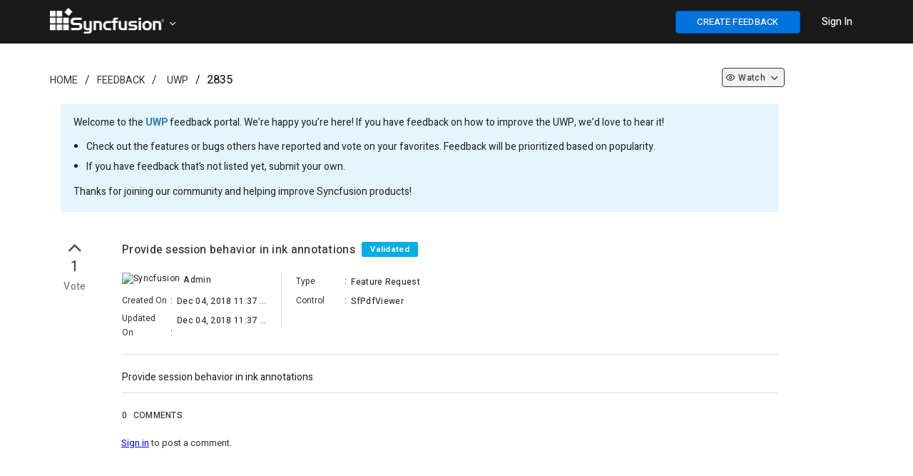

--- FILE ---
content_type: text/html; charset=utf-8
request_url: https://www.syncfusion.com/feedback/2835/provide-session-behavior-in-ink-annotations
body_size: 8540
content:


<!DOCTYPE html>
<html lang="en">
<head>
    <script src="https://cdn.syncfusion.com/syncfusionfeedback/scripts/jquery.all.new_v2.min.js"></script>

        <!-- Start cookieyes banner -->
        <script id="cookieyes" type="text/javascript" src="https://cdn-cookieyes.com/client_data/a579e010cc45dfd587718a85/script.js"></script>
        <script src="https://cdn.syncfusion.com/scripts/common/CookieYes/Master/CookieyesBanner-V3.min.js"></script>
        <!-- End cookieyes banner -->
    <!-- End Google Tag Manager -->
    <meta http-equiv="Content-Type" content="text/html; charset=utf-8" />
    <meta name=viewport content="width=device-width, initial-scale=1">
    <meta name="theme-color" content="#317EFB" />
       <title>Provide session behavior in ink annotations  in UWP | Feedback Portal</title>
    
    <meta name="description" content="Check out the feature request in UWP - SfPdfViewer - Provide session behavior in ink annotations .">


    
    <link rel="canonical" href="https://www.syncfusion.com/feedback/2835/provide-session-behavior-in-ink-annotations" />


    <link rel="shortcut icon" href="https://cdn.syncfusion.com/syncfusionfeedback/images/favicon.ico" type="image/vnd.microsoft.icon" />
    
    
        <link rel="stylesheet" href="https://cdn.syncfusion.com/syncfusionfeedback/stylesheets/bootstrap.min.css" />
    
</head>
<body id="targetBody" onload="pageLoadEvent()">

    
    
        <link rel="stylesheet" href="https://cdn.syncfusion.com/syncfusionfeedback/stylesheets/fusion_18.1.46.min.css" />
        <link rel="stylesheet" href="/feedback/dist/cssminify/site.min.css?v=sWt77PQwsv17E4IPXThYI2i5Lnhnh_wLjXKg44yfev8" />
    
    
    

    
        <link href="/feedback/dist/cssminify/question.min.css?v=ssbIlCTUgLHhPjCLFFXnq19lTK4zrDz1MPWPr8yfMG4" rel="stylesheet" />
    

    <link rel="preload" href="https://cdn.syncfusion.com/syncfusionfeedback/stylesheets/font-awesome.min.css" as="style" onload="this.onload=null;this.rel='stylesheet'" />
    <noscript><link rel="stylesheet" href="https://cdn.syncfusion.com/syncfusionfeedback/stylesheets/font-awesome.min.css"></noscript>
    <script src="https://cdn.syncfusion.com/syncfusionfeedback/scripts/csspreload.js"></script>
    <link rel="preload" href="https://cdn.syncfusion.com/content/stylesheets/components/Stack1.3.7/css/socicon.css" as="style" onload="this.onload=null;this.rel='stylesheet'" />
    <noscript><link rel="stylesheet" href="https://cdn.syncfusion.com/content/stylesheets/components/Stack1.3.7/css/socicon.css"></noscript>
    <link rel="preload" href="https://cdn.syncfusion.com/syncfusionfeedback/stylesheets/fusion-icons.css" as="style" onload="this.onload=null;this.rel='stylesheet'" />
    <noscript><link rel="stylesheet" href="https://cdn.syncfusion.com/syncfusionfeedback/stylesheets/fusion-icons.css"></noscript>
    <script src="https://cdn.syncfusion.com/scripts/components/Others/toastr.min.js" defer></script>
    <link href="https://cdn.syncfusion.com/content/stylesheets/others/toastr.min.css" rel="stylesheet" />
    <input type="hidden" id="userEmail" name="userEmail" />

    <!--Bold Chat Integration-->
    <script src="https://support.syncfusion.com/chatwidget-api/widget/v1/e4988a66-473b-4a33-8306-d856e02a1789" defer async></script>


    <script src="https://cdn.syncfusion.com/scripts/common/LiveChat/master/LiveChatScripts-v11.min.js"></script>

    <script>
        window.subsiteurl = "/feedback";
        window.syncfusionLogoutUrl = "https://www.syncfusion.com/account/logoff";
        window.isStagingOrProduction = "True";
        window.loginUrl = "https://www.syncfusion.com/account/login?";
        window.IsDevelopmentLogin = "False";
        window.IsSyncfusionLogin = "True";
        window.IsOAuthLogin = "False";
        window.SignUpURL = "https://www.syncfusion.com/account/register?ReturnUrl=";
        window.BrandName = "Syncfusion";
        window.SubCategoryTerm = "Control";
        window.oAuthLogoutUrl = "https://dev-id.boldbi.com/oauth/logout?redirect_uri=";
        window.SiteUrl = "https://www.syncfusion.com";
        window.EmailVerificationUrl = "/account/activation";
        window.IsAdminOrReviewer = "False";
    </script>



    <input id="isSyncfusionUser" type="hidden" value="false" />
    <input id="isCustomer" type="hidden" value="false" />
    <input type="hidden" id="isAdminorReviewer" value="false" />
    <input type="hidden" id="request-verification-token" name="RequestVerificationToken" value="CfDJ8BdyIW7lZi5Fu47ra9QBwoXZ5Yjl1IoNpucvB4vXGmddE4MWXC5tfxzc1HZakHyZ4MtYoz7j7Z2jmj4_VqBotee9j7vzirmqm3wgszvnB9FGbJrHNCbKlvp73hS52oLwr5EB4jzM9l53qLVDKNDDfHg">
    <div id="overlay-main"></div>
    <div id="myModal" class="modal">
        <span id="closeicon" class="close-img">&times;</span>
        <img class="modal-content" id="img-preview">
    </div>
    <div id="progressDialogModal">
        <div id="loaderInner">
            <svg class="f-circular" viewBox="25 25 50 50">
                <circle class="f-path-outline" cx="50" cy="50" r="20" fill="none" stroke-width="2" stroke-miterlimit="10">
                </circle>
                <circle class="f-path" cx="50" cy="50" r="20" fill="none" stroke-width="6" stroke-miterlimit="10">
                </circle>
            </svg>
        </div>
    </div>


    

<div id="menu-wrapper" style="background-color:#1a1a1a; border-bottom: 1px solid #1a1a1a">

    <div class="container main-menu-section">
        <div class="row" style="margin:0">
            <div class="col-xs-12 col-sm-12 col-md-12 col-lg-12">
                <div class="syncfusion-logo">
                    <a class="sync-logo-img" style="background-image:url(https://cdn.syncfusion.com/content/images/Logo/Logo_150dpi.png);font-size:18px;padding-left:15px;" href="https://www.syncfusion.com" aria-label=".NET, Xamarin, JavaScript, Angular UI components | Syncfusion">
                    </a>
                    <a id="tenantTitle" class="icon-down" data-toggle="dropdown" style="padding: 15px 20px 15px 0;vertical-align:middle;color:white;cursor:pointer;margin-left:165px;position:relative;top:12px;;">
                    </a>
                    <ul id="tenantList" class="dropdown-menu hide" style="width: 15%;margin-left: 14px;" role="menu" aria-labelledby="tenantTitle">
                            <li role="presentation"><a style="color:black; padding: 7px;" class="e-text" href="https://www.boldbi.com/feedback" tabindex="-1"><img class="tenant-icon" src="" data-imgSrc="https://cdn.syncfusion.com/syncfusionfeedback/images/boldbi-favicon.ico" style="width:25px" alt="site logo" />&nbsp;&nbsp;Bold BI</a></li>
                            <li role="presentation"><a style="color:black; padding: 7px;" class="e-text" href="https://www.boldreports.com/feedback" tabindex="-1"><img class="tenant-icon" src="" data-imgSrc="https://cdn.syncfusion.com/syncfusionfeedback/images/boldreports-favicon.ico" style="width:25px" alt="site logo" />&nbsp;&nbsp;Bold Reports</a></li>
                            <li role="presentation"><a style="color:black; padding: 7px;" class="e-text" href="https://feedback.bolddesk.com/feedback" tabindex="-1"><img class="tenant-icon" src="" data-imgSrc="https://cdn.syncfusion.com/syncfusionfeedback/images/bolddesk-favicon.ico" style="width:25px" alt="site logo" />&nbsp;&nbsp;BoldDesk</a></li>
                    </ul>
                </div>
                <div class="menu-with-search">
                    <div class="syncfusion-menu">
                        <nav class="navbar-inverse navbar-default">


                            <ul class="" style="display:flex;list-style:none;">
                                <li class="add-feedback-button-mobileview" style="display:none;padding-top:10px;padding-right:5px;">
                                    <button id="postIdeabtn" aria-label="create feedback" class="e-btn e-primary" style="float: right;width: 35px;height:25px;font-weight: 500;background: #0073dc!important;border-color: #0450cc;color: #fff;font-size: 13px !important; height: 29px; position: relative; top: -5px;" onclick="createNewQuestion()"><i class="fa fa-plus"></i></button>
                                </li>
                                <li class="sub-menu-list add-feedback-button" style="padding-left:15px;padding-right:15px;padding-top:15px;">
                                    <button id="postIdeabtn" aria-label="create feedback" class="e-btn e-primary" style="float: right;width:175px;font-weight: 500;background-color: #0073dc!important;border-color: #0450cc;color: #fff;font-size: 13px !important;" onclick="createNewQuestion()">CREATE FEEDBACK</button>
                                </li>
                                <li class="dropdown sub-menu-list products">
                                    <div id="menu-signin" class="" style="padding-left:15px;padding-right:15px;padding-top:21px;">
                                            <a href="javascript:void(0)" data-login="https://www.syncfusion.com/account/login?" onclick="LoginClick(this)" id="login-btn-menu" class="login-button default-btn" style="color: white;font-weight: 500;cursor: pointer;opacity: 1;">Sign In</a>

                                    </div>
                                </li>
                            </ul>


                        </nav>
                    </div>
                </div>
            </div>

            <div id="logout-section">
                <div class="container" style="padding-top:60px;">
                    <div class="column">
                        <div class="Customerinformation">
                            <ul style="list-style:none;">
                                <li style="padding-bottom:16px;">
                                    <a href="/feedback/my-items" rel="nofollow" id="home-myfeedback" style="font-size: 14px; font-weight: 500; color: #0073DC;">My Feedback</a>
                                </li>
                                <li>
                                    <div class="signout-section">
                                        <a href="javascript:void(0)" onclick="LogOutClick()" rel="nofollow" class="btn btn--stack btn--primary">SIGN OUT</a>
                                    </div>
                                </li>
                            </ul>

                        </div>
                    </div>
                </div>
            </div>
        </div>
    </div>
</div>




    
    <div class="container body-content">
        





<script>
    $(document).ready(function () {
        $('.ellipsis').each(function () {
            var $ele = $(this);
            if (this.offsetWidth < this.scrollWidth)
                $ele.attr('title', $ele.text());
        });
    });

    $(document).keydown(function (event) {
        if (event.keyCode == 27) {
            if (document.getElementById('img-preview') != null && document.getElementById('img-preview') != undefined) {
                document.getElementById('myModal').style.display = 'none';
            }
        }
    });

    window.CustomerEmailIds ="";
    window.IsAdminOrReviewer = false;
    window.RoleId = 0;
    window.QuestionTitle = "Provide session behavior in ink annotations ";
    window.QuestionTitleUrL = "provide-session-behavior-in-ink-annotations";
    window.QuestionIdValue = 2835;
    window.IsPrivate = false;
    window.QuestionDescription = "Provide session behavior in ink annotations ";
    window.AttachedFileName = null;
    window.AttachedFileExtension = null;
    window.LoginUrl = "https://www.syncfusion.com/account/login?";
    $('.votenumber').each(function () {
        var $ele = $(this);
        var f = $ele.context.innerText;
        var newStr = f.substring(0, 3) + "..";
        if (f.length > 3) {
            $ele.attr('title', f);
            $ele.context.innerText = newStr;
        }
    });
</script>

        
    <div id="categoryId" style="display:none;">9</div>
    <div id="categoryName" style="display:none">UWP</div>
    <div id="statusId" style="display:none;">2</div>
    <div id="resolutionId" style="display:none;"></div>
    <div id="releaseId" style="display: none;"></div>
    <div id="fetureTypeId" style="display:none;">1</div>
    <div id="tagslistId" style="display:none;">670</div>
    <div id="roleId" style="display:none">0</div>
    <div id="isJiraTaskIdRequiredField" style="display:none">True</div>
    <div id="isReleaseDetailsRequiredField" style="display:none">False</div>
    <div id="isResolutionFieldRequired" style="display:none"></div>
    <div id="isProductVersionRequired" style="display:none">True</div>
    <input type="hidden" id="div-categoryId" value=9 />
    <input id="isPendingReviewStatus" type="hidden" value="false" />
    <input id="isCurrentUserCreatedFeedback" type="hidden" value="false" />
    <input id="isSyncfusionUser" type="hidden" value="false" />
    <input id="isControlReviewer" type="hidden" value="false" />
    <input id="isCustomer" type="hidden" value="false" />
    <input id="isCommentIsRequired" type="hidden" value="false" />
    <input type="hidden" id="osid" />
    <input type="hidden" id="browserid" />
    <input type="hidden" id="versionid" />
    <input id="returnUrl" type="hidden" value="/2835/provide-session-behavior-in-ink-annotations" />
    <input id="isURLHaveLoginStatus" type="hidden" value="false" />
    <input id="currentUserWatchType" type="hidden" value="0" />
    <input id="isSyncfusionEmail" type="hidden" value="false" />

    <div class="container">
        <div style="padding-top:10px;padding-bottom:20px">
            <div class="col-lg-12 col-md-12 col-sm-12 col-xs-12">
                <div class="col-lg-8 col-md-8 col-sm-8 col-xs-12" style="padding-left:0px">
                    <ol class="breadcrumb" style="background-color: #ffffff;padding:0; padding-top:30px;">
                        <li class="hidden-xs"><a class="breadcrumb-link" href="https://www.syncfusion.com">Home</a></li>
                        <li class="hidden-lg hidden-md hidden-sm hide-divider"><a class="fa fa-home breadcrumb-link" aria-label="Syncfusion" href="https://www.syncfusion.com" style="font-size:15px;"></a></li>

                        <li><a class="breadcrumb-link" href="https://www.syncfusion.com/feedback">Feedback</a></li>
                        <li>
                                <a href="/feedback/uwp" class="breadcrumb-link">UWP</a>
                        </li>
                        <li lass="breadcrumb-link" style="font-weight:500">2835</li>
</ol>
                </div>

                <div class="col-lg-3 col-md-3 col-sm-3 hidden-xs" align="right">
                    <ul class="liststyle" style="padding-top:24px;">
                        <li style="margin-bottom: 6px;">
                                <a class="dropdown-toggle watchdropdownwithoutcountheader btn-sm" data-toggle="dropdown" onclick="WatchChangeOption(2835,0, '', 0, false)">
                                        <span class="icon-eye" id="categorywatchicon"></span>

                                        <p class="watchdropdownnextheader">Watch</p>

                                    <span class="icon-down" id="watchdownicon"></span>
                                </a>

                        </li>
                    </ul>
                </div>
                <div class="field-container">
                    <p>
                        Welcome to the <b style="font-weight: bold;"><a href="/feedback/uwp">UWP</a></b> feedback portal. We’re happy you’re here! If you have feedback on how to improve the UWP, we’d love to hear it!</>
                        <ul style="position: relative; right: 22px; padding-bottom: 11px;line-height: 2;">
                            <li>Check out the features or bugs others have reported and vote on your favorites. Feedback will be prioritized based on popularity.</li>
                            <li>If you have feedback that’s not listed yet, submit your own.</li>
                        </ul>
                    <p>Thanks for joining our community and helping improve Syncfusion products!</p>
                </div>

                <div class="col-sm-12 hidden-xs" style="margin-left:-15px;margin-right:15px">

                </div>

                <div class="custom-question-summary">
                    <div class="question-summary search-result" style="padding-top: 0px;">

                        <div class="statscontainer col-lg-1 col-md-1 col-sm-1 col-xs-1" style="padding: 0px;">
                            <div style="padding-bottom: 5px;">

                                        <div>
                                            <i class="e-btn-icon e-icons e-btngrp-underline icon-up like-btn-thumb voteoptiondiv" style="padding-top: 0px; font-size: 30px !important; cursor: pointer;" onclick="loginPopup()"></i>
                                        </div>

                                    <div class="votecount_2835" style="font-size: 20px; color: #333333; letter-spacing: 0.6px; text-align: center; line-height: 24px;cursor:pointer;" onclick="loginPopup()">
                                        1
                                    </div>
                                        <div class="votetext_2835" style="font-size: 14px; color: #7C7C7C; letter-spacing: 0.43px; text-align: center;margin-top: 6px;font-weight: 500;cursor:pointer;" onclick="loginPopup()">
                                            Vote
                                        </div>
                            </div>
                        </div>
                        <div class="cv-summary col-lg-10 col-md-10 col-sm-10 col-xs-10" id="questionSection" style="padding-top: 10px;">
                            <div style="padding-bottom: 20px;border-bottom: 1px solid #dcdcdc;">
                                <div class="result-link">
                                    <div>
                                        <h1 class="questionTitle" style="display:inline-block; width: calc(100% - 170px);">
                                            Provide session behavior in ink annotations 
                                            <span style="padding-left: 5px;">
                                                <label data-hashid="zGPXpK" data-item="pen" class="invisible-button single-stat loves loved-0 statusbutton"
                                                       data-owned="false" aria-pressed="false" style="position: relative; top: -2px; padding-top: 3px; padding-bottom: 2px; background: #00AFE6;">
                                                    <span class="visually-hidden" data-container="body" data-toggle ="tooltip" title="Feedback has been considered valid by the team. But there is no definite timeline for release."> Validated </span>
                                                </label>
                                            </span>
                                        </h1>
                                        <div style="float:right;">
                                            <ul class="dropdown-menu hidden-lg hidden-md" style="top: auto;left: auto;margin-left:-153px;">
                                            </ul>


                                            

                                        <ul class="dropdown-menu hidden-sm hidden-xs" style="top: auto;left: auto;margin-left: -110px; margin-top: 25px;">

                                        </ul>
                                            </div>
                                    </div>
                                    <div class="row" style="padding-top: 15px;">
                                        <div class="col-lg-3 col-md-3 hidden-sm hidden-xs" style="padding-right: 13px;">
                                            <div style="font-size: 12px;letter-spacing: 0.33px;padding-bottom: 5px;">
                                                    <img alt="Syncfusion" src="https://cdn.syncfusion.com/syncfusionfeedback/images/favicon.ico" style="width:16px; height:16px;position: relative;top:0px;cursor:default;margin-right:2px;">
                                                    <span class="visually-hidden questionPropertiesBold ellipsis" style="padding-left: 3px;width: 80%;position: absolute;">Admin</span>

                                            </div>
                                            <div class="feedbackdetail">
                                                <span class="feedbackdetail-sub-heading visually-hidden questionProperties">
                                                    Created On
                                                </span>
                                                <span class="gap">:</span>
                                                <span class="feedbackdetail-information questionPropertiesBold ellipsis" style="width: 57%;position: absolute;padding-top: 3px;padding-left: 3px;">Dec 04, 2018 11:37 AM</span>
                                            </div>
                                            <div class="feedbackdetail">
                                                <span class="feedbackdetail-sub-heading visually-hidden questionProperties">
                                                    Updated On
                                                </span>
                                                <span class="gap">:</span>
                                                <span class="feedbackdetail-information questionPropertiesBold ellipsis" style="width: 57%;position: absolute;padding-top: 3px;padding-left: 3px;">Dec 04, 2018 11:37 AM</span>
                                            </div>
                                        </div>
                                        <div class="col-lg-3 col-md-3 hidden-sm hidden-xs" style="height: 75px;border-left: 1px solid #dcdcdc;padding:0">
                                            <div style="padding-left: 20px; padding-right: 20px;">
                                                <div class="feedbackdetail" style="padding-top: 0px;">
                                                    <span class="feedbackdetail-sub-heading visually-hidden questionProperties">
                                                        Type
                                                    </span>
                                                    <span class="gap">:</span>
                                                    <span class="feedbackdetail-information questionPropertiesBold ellipsis" style="width: 52%;position: absolute;padding-top: 3px;padding-left: 3px;">Feature Request</span>
                                                </div>
                                                    <div class="feedbackdetail">
                                                        <span class="feedbackdetail-sub-heading visually-hidden questionProperties">
                                                            Control
                                                        </span>
                                                        <span class="gap">:</span>
                                                        <span class="feedbackdetail-information questionPropertiesBold ellipsis" style="width: 52%;position: absolute;padding-top: 3px;padding-left: 3px;">SfPdfViewer</span>
                                                    </div>
                                            </div>
                                        </div>
                                        <div class="hidden-lg hidden-md col-sm-12 col-xs-12" style="padding-top: 20px;padding-left: 15px;">
                                            <div style="font-size: 12px;letter-spacing: 0.33px; padding-left: 0.5px;padding-bottom: 5px;">
                                                    <img alt="Syncfusion" src="https://cdn.syncfusion.com/syncfusionfeedback/images/favicon.ico" style="width:16px; height:16px;position: relative;top:0px;cursor:default;margin-right:2px;">
                                                    <span class="visually-hidden questionPropertiesBold ellipsis" style="padding-left: 3px;width: 75%;position: absolute;">Admin</span>

                                            </div>
                                            <div class="feedbackdetail">
                                                <span class="feedbackdetail-sub-heading visually-hidden questionProperties">
                                                    Created On
                                                </span>
                                                <span class="gap">:</span>
                                                <span class="feedbackdetail-information questionPropertiesBold ellipsis" style="width: 60%;position: absolute;padding-top: 3px;padding-left: 3px;">
                                                    Dec 04, 2018 11:37 AM
                                                </span>
                                            </div>
                                            <div class="feedbackdetail">
                                                <span class="feedbackdetail-sub-heading visually-hidden questionProperties">
                                                    Type
                                                </span>
                                                <span class="gap">:</span>
                                                <span class="feedbackdetail-information questionPropertiesBold ellipsis" style="width: 60%;position: absolute;padding-top: 3px;padding-left: 3px;">
                                                    Feature Request
                                                </span>
                                            </div>
                                                <div class="feedbackdetail">
                                                    <span class="feedbackdetail-sub-heading visually-hidden questionProperties">
                                                        Control
                                                    </span>
                                                    <span class="gap">:</span>
                                                    <span class="feedbackdetail-information questionPropertiesBold ellipsis" style="width: 60%;position: absolute;padding-top: 3px;padding-left: 3px;">
                                                        SfPdfViewer
                                                    </span>
                                                </div>

                                            <div class="feedbackdetail hide" id="detail-updatedOn">
                                                <span class="feedbackdetail-sub-heading visually-hidden questionProperties">
                                                    Updated On
                                                </span>
                                                <span class="gap">:</span>
                                                <span class="feedbackdetail-information questionPropertiesBold ellipsis" style="width: 60%;position: absolute;padding-top: 3px;padding-left: 3px;">
                                                    Dec 04, 2018 11:37 AM
                                                </span>
                                            </div>



                                        </div>
                                    </div>
                                </div>                              
                                <div id="jira-details"></div>
                            </div>
                            <div style="border-bottom: 1px solid #dcdcdc;">
                                <div class="questionDescription" style="padding-top: 20px; padding-bottom: 10px;">
                                    <div class="question-content" id="questioncontent">
                                        Provide session behavior in ink annotations 
                                    </div>

                                    <div class="col-lg-12" id="comments" style="padding: 0px; margin-top: 32px; padding-bottom: 0px;">


                                        <div class="result-link" style="padding-bottom: 30px">
                                            <div id="publicCommentsection" style="display:none">
                                                <div class="questionPropertiesBold show" id="div-commentscount" style="padding-bottom: 5px; padding-left: 0px;">
                                                    <span id="commentcount-span" class="questionPropertiesBold" style="padding: 0px;">0</span>
                                                        <span id="commentFieldText" class="questionPropertiesBold">COMMENTS</span>
                                                </div>
                                                <div id="commentAttachments">

                                                    <div style="padding-top: 10px; display: none;" class="errorLabel" id="postcommenterror"></div>
                                                        <span style="font-size: 13px; color: #333333; margin-top: 20px; padding-left: 8px; position: relative; top: 12px"><a href="javascript:void(0)" data-login="https://www.syncfusion.com/account/login?" onclick="LoginClick(this)" style="text-decoration: underline !important; font-size: 13px; color: blue; line-height: 18px; margin-left: -9px">Sign in</a> to post a comment.</span>
                                                </div>
                                                <div id="commentShimmer" style="position: relative; right: 5px;">
                                                    <div class="fd-post">
                                                        <div class="fd-place-holder">
                                                            <div class="fd-divider-1"></div>
                                                            <div class="fd-divider-2"></div>
                                                            <div class="fd-date-time"></div>
                                                            <div class="fd-divider-3"></div>
                                                        </div>
                                                    </div>
                                                    <div class="fd-post">
                                                        <div class="fd-place-holder">
                                                            <div class="fd-divider-1"></div>
                                                            <div class="fd-divider-2"></div>
                                                            <div class="fd-date-time"></div>
                                                            <div class="fd-divider-3"></div>
                                                        </div>
                                                    </div>
                                                    <div class="fd-post">
                                                        <div class="fd-place-holder">
                                                            <div class="fd-divider-1"></div>
                                                            <div class="fd-divider-2"></div>
                                                            <div class="fd-date-time"></div>
                                                            <div class="fd-divider-3"></div>
                                                        </div>
                                                    </div>
                                                </div>
                                                <div style="margin-top:35px" class="activity-content" id="comments_notes_section">
                                                    <div id="comments-scetion">
                                                        <div id="pinnedCommentSection" style="margin-bottom: 30px;">
                                                            
<div id="div-pinlogs-content"></div>

<script id="pinlogs-content-template" type="text/x-jsrender">
    <table style="width:100%;">
        <tr>
            <td>
                <div class="comment-section" style="border: 1px solid lightgray;padding: 10px; background:lightyellow">
                    <div class="stats" style="padding: 10px; min-height: 40px">
                        <span style="padding-left:15px;float:right">
                            {{if (IsCreatedByCurrentUser || IsCurrentUserIsReviewerOrAdmin)}}
                            <a class="status-label" data-container="body" data-toggle ="tooltip" title="Edit Comment" style="padding-right:10px;" onclick="EditCommentDialog(true, {{:CommentId}},'{{>EncodedCommentDescription}}','{{>FileName}}')"><span class="f-primary-with-icons icon-edit-2 actionButtonText"></span></a>
                            <a class="status-label" data-container="body" data-toggle ="tooltip" title="Delete Comment" style="padding-right:10px;" onclick="DeleteCommentDialog(true, {{:CommentId}})"><span class="f-primary-with-icons icon-trash-full actionButtonText"></span></a>
                            {{/if}}
                            {{if (!IsCurrentUserIsReviewerOrAdmin && IsCurrentUserIsEmployee && !IsCreatedByCurrentUser)}}
                            <a class="status-label" data-container="body" data-toggle ="tooltip" title="Edit Comment" style="padding-right:10px;" onclick="EditFeedbackAccessInfo()"><span class="f-primary-with-icons icon-edit-2 actionButtonText"></span></a>
                            <a class="status-label" data-container="body" data-toggle ="tooltip" title="Delete Comment" style="padding-right:10px;" onclick="EditFeedbackAccessInfo()"><span class="f-primary-with-icons icon-trash-full actionButtonText"></span></a>
                            {{/if}}
                            {{if (IsCurrentUserIsReviewerOrAdmin)}}
                            <span style="float: right;cursor:pointer" onclick="RemovePinnedComment()" class="status-label" data-container="body" data-toggle ="tooltip" title="Unpin Comment"> <i class="feedback-icon-pin" style="font-size: 19px !important;margin-top: 10px;position: relative;top: 5px;"></i></span>
                            {{/if}}
                            {{if (!IsCurrentUserIsReviewerOrAdmin)}}
                            <span style="float: right"> <i class="feedback-icon-pinned" style="font-size: 19px !important;margin-top: 10px;position: relative;top: 5px;"></i></span>
                            {{/if}}
                        </span>
                        <table>
                            <tr>
                                <td rowspan="2">
                                    {{if (IsSyncfusionEmployee)}}
                                    <img alt="Syncfusion" src="https://cdn.syncfusion.com/syncfusionfeedback/images/favicon.ico" style="width:21px; height:21px ;position: relative;top:-2px;cursor:default;margin-right:8px;">
                                    {{/if}}
                                    {{if (!IsSyncfusionEmployee)}}
                                    <span class="e-avatar e-avatar-small e-avatar-circle customerImg" style="font-size:0.6em;width:20px;height:20px;font-size:10px;top:-1px;margin-right:8px;background: {{:AvatarColor}}">{{:UsernameChar}} </span>
                                    {{/if}}
                                    {{if (UserProfileLink != null && UserProfileLink != "")}}
                                    <a class="single-stat views" target="_blank" href="{{:UserProfileLink}}" rel="nofollow">
                                        <span class="visually-hidden questionPropertiesBold link-properties" style="padding-left:0px; font-size:14px; font-weight: 400; color:#2D3748"> {{:Username}}{{:SyncfusionUser}}</span>
                                    </a>
                                    {{/if}}
                                    {{if (UserProfileLink == null || UserProfileLink == "")}}
                                    <span class="visually-hidden questionPropertiesBold" style="padding-left:0px; font-size:14px; font-weight: 400; color:#2D3748"> {{:Username}}{{:SyncfusionUser}}</span>
                                    {{/if}}
                                    <span class="visually-hidden questionProperties" style="padding-left:0px; font-size:14px; color:#718096"> commented on {{:UpdatedDateString}} </span>
                                </td>
                            </tr>
                        </table>

                    </div>
                    <div class="commentUpdate" style="padding:10px;background:lightyellow">
                        <p id="commenttext" class="commentUpdate" style=""> {{:CommentDescription}} </p>
                        {{if HasAttachment}}
                        <div>
                            <span><i class="fa fa-paperclip" style="margin-right:5px;color: #0565FF;"></i></span><a href="{{:AttachmentLink}}" rel="nofollow" target="_blank" style="font-size: 12px;color: #0565FF; letter-spacing: 0.3px;line-height: 18px;">{{:FileName}}</a>
                        </div>
                        {{/if}}
                    </div>
                </div>
            </td>
        </tr>
    </table>
</script>


                                                        </div>
                                                        <div id="commentSection">
                                                            
<div id="no-details-error"></div>
<div id="div-logs-content"></div>
<div id="div-LogsLoadMore" class="row" style="text-align: center; padding-bottom: 5px; display: block; padding-top: 15px; padding-bottom: 15px;">
</div>

<script id="logs-content-template" type="text/x-jsrender">
    <div>
        <table style="width:100%;">
            <tr>
                <td>
                      <div class="comment-section comment-part" style="padding: 10px;border-bottom: 1px solid #e2e8f0;margin-bottom: 10px;">
                            <div class="stats" style="padding: 10px; min-height: 40px;">
                                <span style="padding-left: 15px;float: right">
                                    {{if (IsPendingReview)}}
                                    <button id="postcommentbtn" class="e-control e-btn e-primary" style="font-size: 11px; background-color: #0565FF; border-color: #0565FF; color: #fff;margin-right: 10px;margin-top:-2px;" onclick="MarkNonPendingComment({{:CommentId}})">Mark as Non Pending</button>
                                    {{/if}}
                                    {{if (IsCreatedByCurrentUser && IsCustomerComment)}}
                                    <a class="status-label" data-container="body" data-toggle="tooltip" title="Edit Comment" style="padding-right:10px;" onclick="EditCommentDialog(false, {{:CommentId}},'{{>EncodedCommentDescription}}','{{>FileName}}')"><span class="f-primary-with-icons icon-edit-2 actionButtonText"></span></a>
                                    <a class="status-label" data-container="body" data-toggle="tooltip" title="Delete Comment" style="padding-right:10px;" onclick="DeleteCommentDialog(false, {{:CommentId}})"><span class="f-primary-with-icons icon-trash-full actionButtonText"></span></a>
                                    {{/if}}
                                    {{if ((IsCreatedByCurrentUser || IsCurrentUserIsReviewerOrAdmin) && !IsCustomerComment && (IsInternalComments && IsNotesNotEscalation))}}
                                    <a class="status-label" data-container="body" data-toggle="tooltip" title="Edit Comment" style="padding-right:10px;" onclick="EditCommentDialog(false, {{:CommentId}},'{{>EncodedCommentDescription}}','{{>FileName}}')"><span class="f-primary-with-icons icon-edit-2 actionButtonText"></span></a>
                                    <a class="status-label" data-container="body" data-toggle="tooltip" title="Delete Comment" style="padding-right:10px;" onclick="DeleteCommentDialog(false, {{:CommentId}})"><span class="f-primary-with-icons icon-trash-full actionButtonText"></span></a>
                                    {{/if}}
                                    {{if ((IsCreatedByCurrentUser || IsCurrentUserIsReviewerOrAdmin) && !IsCustomerComment && (!IsInternalComments && !IsNotesNotEscalation))}}
                                    <a class="status-label" data-container="body" data-toggle="tooltip" title="Edit Comment" style="padding-right:10px;" onclick="EditCommentDialog(false, {{:CommentId}},'{{>EncodedCommentDescription}}','{{>FileName}}')"><span class="f-primary-with-icons icon-edit-2 actionButtonText"></span></a>
                                    <a class="status-label" data-container="body" data-toggle="tooltip" title="Delete Comment" style="padding-right:10px;" onclick="DeleteCommentDialog(false, {{:CommentId}})"><span class="f-primary-with-icons icon-trash-full actionButtonText"></span></a>
                                    {{/if}}
                                    {{if (!IsCurrentUserIsReviewerOrAdmin && IsCurrentUserIsEmployee && !IsCustomerComment && !((IsCreatedByCurrentUser || IsCurrentUserIsReviewerOrAdmin) && !IsCustomerComment && (IsCreatedByCurrentUser || (!IsInternalComments && !IsNotesNotEscalation))))}}
                                    <a class="status-label" data-container="body" data-toggle="tooltip" title="Edit Comment" style="padding-right:10px;" onclick="EditFeedbackAccessInfo()"><span class="f-primary-with-icons icon-edit-2 actionButtonText"></span></a>
                                    <a class="status-label" data-container="body" data-toggle="tooltip" title="Delete Comment" style="padding-right:10px;" onclick="EditFeedbackAccessInfo()"><span class="f-primary-with-icons icon-trash-full actionButtonText"></span></a>
                                    {{/if}}
                                    {{if (!IsCreatedByCurrentUser && IsCurrentUserIsReviewerOrAdmin && IsCustomerComment)}}
                                    <a class="status-label" data-container="body" data-toggle="tooltip" title="Spam Comment" style="padding-right:10px;" onclick="SpamCommentDialog(false, {{:CommentId}})"><span class="f-primary-with-icons icon-alert-octagon actionButtonText"></span></a>
                                    {{/if}}
                                </span>
                                <table>
                                    <tr>
                                        <td rowspan="2">
                                            {{if (IsSyncfusionEmployee)}}
                                            <img alt="Syncfusion" src="https://cdn.syncfusion.com/syncfusionfeedback/images/favicon.ico" style="width:21px; height:21px;position: relative;top:-2px;cursor:default;margin-right:8px;">
                                            {{/if}}
                                            {{if (!IsSyncfusionEmployee)}}
                                            <span class="e-avatar e-avatar-small e-avatar-circle customerImg" style="font-size:0.6em;width:20px;height:20px;top:-1px;margin-right:8px;background: {{:AvatarColor}}">{{:UsernameChar}} </span>
                                            {{/if}}
                                            {{if (UserProfileLink != null && UserProfileLink != "")}}
                                            <a class="single-stat views" target="_blank" href="{{:UserProfileLink}}" rel="nofollow">
                                                <span class="visually-hidden questionPropertiesBold link-properties" style="padding-left:0px; font-size:14px; font-weight: 400; color:#2D3748"> {{:Username}}{{:SyncfusionUser}}</span>
                                            </a>
                                            {{/if}}
                                            {{if (UserProfileLink == null || UserProfileLink == "")}}
                                            <span class="visually-hidden questionPropertiesBold" style="padding-left:0px; font-size:14px; font-weight: 400; color:#2D3748"> {{:Username}}{{:SyncfusionUser}}</span>
                                            {{/if}}
                                            <span class="visually-hidden questionProperties" style="padding-left:0px; font-size:14px; color:#718096"> commented on {{:UpdatedDateString}} </span>
                                        </td>
                                    </tr>
                                </table>
                            </div>
                            <div class="commentUpdate" style="padding:10px;">
                                <p class="commenttext" style=""> {{:CommentDescription}} </p>
                                {{if HasAttachment}}
                                <div>
                                    <span><i class="fa fa-paperclip" style="margin-right:5px;color: #0565FF;"></i></span><a href="{{:AttachmentLink}}" rel="nofollow" target="_blank" style="font-size: 12px;color: #0565FF; letter-spacing: 0.3px;line-height: 18px;">{{:FileName}}</a>
                                </div>
                                {{/if}}
                            </div>
                        </div>
</td>
            </tr>
        </table>
    </div>
</script>
<script id="logs-showmore" type="text/x-jsrender">
    <a class="e-css e-btn e-primary e-outline e-small" onclick="LogsShowMore();"><span id="logsDetails-showmore" data-count="">SHOW MORE</span></a>
</script>


                                                        </div>
                                                    </div>
                                                </div>
                                            </div>
                                            <div id="internalCommentsection" style="display:none">

                                                <div class="questionPropertiesBold" id="div-internalcommentscount" style="padding-bottom: 5px; padding-left: 0px;">
                                                    <span id="internalcommentcount-span" class="questionPropertiesBold" style="padding: 0px;">0</span>
                                                        <span id="internalCommentFieldText" class="questionPropertiesBold">COMMENTS</span>
                                                </div>
                                            </div>


                                        </div>
                                    </div>
                                </div>
                            </div>
                        </div>
                    </div>
                </div>
            </div>

            <div>
                <div id="questionActionDialog"></div>
                <div id="editquestiondialog"></div>
                <div id="editcommentdialog"></div>
                <div id="escalationquestiondialog"></div>
                <div id="statuschangedialog"></div>
                <div id="updatepatchdialog"></div>
            </div>
            <div>
                <div id="removePinnedCommentDialog"></div>
            </div>
            <div>
                <div id="postCommentDialog"></div>
            </div>

            <div id="toast-message-container">
            </div>

            <div id="toast-error-message-container">
            </div>
        </div>
    </div>


        <div>
            <div id="commonAlertDialog"></div>
        </div>

        <div>
            <div id="addQuestionDialog"></div>
        </div>
        <div>
            <div id="loginPopupDialog" class="hide">
            </div>
        </div>
        <div id="toast-message-container">
        </div>
        <div id="toast-error-message-container">
        </div>
    </div>

    

    <div id="addImpersonateUserDialog"></div>
    
    
        <script src="https://cdn.syncfusion.com/syncfusionfeedback/scripts/bootstrap.min.js"></script>
        <script src="https://cdn.syncfusion.com/syncfusionfeedback/scripts/system.js"></script>
        <script src="/feedback/dist/jsminify/site.min.js?v2&amp;v=Sn-Snb4JOsKKzcEXtOew1lT6Doeia9LS69N1fk7gGHw"></script>
        <script src="https://cdn.syncfusion.com/syncfusionfeedback/scripts/jsrender.min.js"></script>
        <script src="https://cdn.syncfusion.com/syncfusionfeedback/scripts/system.cachebuster.js"></script>
    

        <script src="https://cdn.syncfusion.com/scripts/Syncfusion/Master/CookieValidation.js"></script>
        <script>
            var sessionDeactivationUrl = "/feedback/invalidateuser-session";
        </script>

    <script>
        System.import(window.subsiteurl + '/ts/addNewQuestion.ts').catch(console.error.bind(console));
        System.import(window.subsiteurl + '/ts/Common/Site.ts').catch(console.error.bind(console));
        window.CurrentLoginUserName = '';
        window.IsSyncfusionEmployee = 'False';
    </script>

    <script>
        var delay;
        function pageLoadEvent() {
            delay = setTimeout(showPage, 1000);
        }
        function showPage() {

        }
        $(window).on('popstate', function (event) {
            if (!window.isDropDownSelect) {
                location.reload(true);
            }
        });
    </script>
    <script>
        function headeroverlay1() {
            var x = document.getElementById("overlay-main");
            if (x.style.display === "none") {
                x.style.display = "block";
            } else {
                x.style.display = "block";
            }
        }
        function headeroverlay2() {
            var x = document.getElementById("overlay-main");
            if (x.style.display === "none") {
                x.style.display = "block";
            } else {
                x.style.display = "none";
            }
        }
    </script>
    <script>
        window.onbeforeunload = function (e) {
            if (document.querySelector("#addQuestionDialog").className.includes("e-popup-open")) {
                e.returnValue = 'test';
            }
        }
    </script>

        <script async src="https://www.googletagmanager.com/gtag/js?id=G-WC4JKKPHH0"></script>
        <script>
            window.dataLayer = window.dataLayer || [];
            function gtag() { dataLayer.push(arguments); }
            gtag('js', new Date());
            gtag('config', 'G-WC4JKKPHH0', {
                'linker':
                    { 'domains': ['syncfusion.com'] }
            });
        </script>
            <!-- Google Tag Manager -->
            <script>
                (function (w, d, s, l, i) {
                    w[l] = w[l] || [];
                    w[l].push({
                        'gtm.start': new Date().getTime(),
                        event: 'gtm.js'
                    });
                    var f = d.getElementsByTagName(s)[0],
                        j = d.createElement(s),
                        dl = l != 'dataLayer' ? '&l=' + l : '';
                    j.async = true;
                    j.src =
                        'https://www.googletagmanager.com/gtm.js?id=' + i + dl;
                    f.parentNode.insertBefore(j, f);
                })(window, document, 'script', 'dataLayer', 'GTM-W8WD8WN');
            </script>
            <!-- End Google Tag Manager -->

    
    <script>System.import(window.subsiteurl + '/ts/Question.ts').catch(console.error.bind(console));</script>
    <script>
        System.import(window.subsiteurl + '/ts/Voting.ts').catch(console.error.bind(console));
    </script>
    <script src="https://cdn.syncfusion.com/syncfusionfeedback/scripts/marked.min.js"></script>
    <script>
        var questionId = 2835;
        var commentsCount = 0;
        var viewDetails = false;
        var currentLoginUserName = null;
    </script>
    <script>
        window.onbeforeunload = function (e) {
            if ((document.getElementsByClassName("e-popup-open")[0] != this.undefined) || (document.querySelector("#defaultRTE").className.includes("e-focused"))) {
                e.returnValue = 'test';
            }
        }
    </script>


<script defer src="https://static.cloudflareinsights.com/beacon.min.js/vcd15cbe7772f49c399c6a5babf22c1241717689176015" integrity="sha512-ZpsOmlRQV6y907TI0dKBHq9Md29nnaEIPlkf84rnaERnq6zvWvPUqr2ft8M1aS28oN72PdrCzSjY4U6VaAw1EQ==" data-cf-beacon='{"version":"2024.11.0","token":"00fae5a160ad4360aefe5bf7c7c77985","server_timing":{"name":{"cfCacheStatus":true,"cfEdge":true,"cfExtPri":true,"cfL4":true,"cfOrigin":true,"cfSpeedBrain":true},"location_startswith":null}}' crossorigin="anonymous"></script>
</body>
</html>

--- FILE ---
content_type: text/css
request_url: https://cdn.syncfusion.com/syncfusionfeedback/stylesheets/fusion-icons.css
body_size: 1781
content:
@font-face {
    font-family: 'fusion-font-v1';
    src: url('https://cdn.syncfusion.com/syncfusionfeedback/fonts/fusion-font-v1.ttf?ye2a0v') format('truetype'), url('https://cdn.syncfusion.com/syncfusionfeedback/fonts/fusion-font-v1.woff?ye2a0v') format('woff'), url('https://cdn.syncfusion.com/syncfusionfeedback/fonts/fusion-font-v1.svg?ye2a0v#fusion-font-v1') format('svg');
    font-weight: normal;
    font-style: normal;
}

[class^="icon-"], [class*=" icon-"] {
    /* use !important to prevent issues with browser extensions that change fonts */
    font-family: 'fusion-font-v1' !important;
    speak: none;
    font-style: normal;
    font-weight: normal;
    font-variant: normal;
    text-transform: none;
    line-height: 1;
    /* Better Font Rendering =========== */
    -webkit-font-smoothing: antialiased;
    -moz-osx-font-smoothing: grayscale;
}

.icon-active-directory:before {
    content: "\e900";
}

.icon-activity:before {
    content: "\e901";
}

.icon-airplay:before {
    content: "\e902";
}

.icon-alert-circle:before {
    content: "\e903";
}

.icon-alert-octagon:before {
    content: "\e904";
}

.icon-alert-triangle:before {
    content: "\e905";
}

.icon-anchor:before {
    content: "\e906";
}

.icon-arrow-down-left:before {
    content: "\e907";
}

.icon-arrow-down-right:before {
    content: "\e908";
}

.icon-arrow-down:before {
    content: "\e909";
}

.icon-arrow-left:before {
    content: "\e90a";
}

.icon-arrow-right:before {
    content: "\e90b";
}

.icon-arrow-up-left:before {
    content: "\e90c";
}

.icon-arrow-up-right:before {
    content: "\e90d";
}

.icon-arrow-up:before {
    content: "\e90e";
}

.icon-at-sign:before {
    content: "\e90f";
}

.icon-attachment:before {
    content: "\e910";
}

.icon-award:before {
    content: "\e911";
}

.icon-battery-charging:before {
    content: "\e912";
}

.icon-battery:before {
    content: "\e913";
}

.icon-book:before {
    content: "\e914";
}

.icon-bookmark:before {
    content: "\e915";
}

.icon-box-packed:before {
    content: "\e916";
}

.icon-box:before {
    content: "\e917";
}

.icon-briefcase:before {
    content: "\e918";
}

.icon-calendar:before {
    content: "\e919";
}

.icon-camera-off:before {
    content: "\e91a";
}

.icon-camera:before {
    content: "\e91b";
}

.icon-cart:before {
    content: "\e91c";
}

.icon-cast:before {
    content: "\e91d";
}

.icon-chart-bar-1:before {
    content: "\e91e";
}

.icon-chart-bar-2:before {
    content: "\e91f";
}

.icon-chart-line-down:before {
    content: "\e920";
}

.icon-chart-link-up:before {
    content: "\e921";
}

.icon-chart-pie:before {
    content: "\e922";
}

.icon-check-circle:before {
    content: "\e923";
}

.icon-check-square:before {
    content: "\e924";
}

.icon-check:before {
    content: "\e925";
}

.icon-chevrons-down:before {
    content: "\e926";
}

.icon-chevrons-left:before {
    content: "\e927";
}

.icon-chevrons-right:before {
    content: "\e928";
}

.icon-chevrons-up:before {
    content: "\e929";
}

.icon-circle:before {
    content: "\e92a";
}

.icon-clipboard:before {
    content: "\e92b";
}

.icon-clock:before {
    content: "\e92c";
}

.icon-command:before {
    content: "\e92d";
}

.icon-comment-circle:before {
    content: "\e92e";
}

.icon-comment-square:before {
    content: "\e92f";
}

.icon-compass:before {
    content: "\e930";
}

.icon-copy:before {
    content: "\e931";
}

.icon-corner--down-left:before {
    content: "\e932";
}

.icon-corner-down-right:before {
    content: "\e933";
}

.icon-corner-left-down:before {
    content: "\e934";
}

.icon-corner-left-up:before {
    content: "\e935";
}

.icon-corner-right-down:before {
    content: "\e936";
}

.icon-corner-right-up:before {
    content: "\e937";
}

.icon-corner-up-left:before {
    content: "\e938";
}

.icon-corner-up-right:before {
    content: "\e939";
}

.icon-credit-card:before {
    content: "\e93a";
}

.icon-crop:before {
    content: "\e93b";
}

.icon-cut:before {
    content: "\e93c";
}

.icon-delete:before {
    content: "\e93d";
}

.icon-disk:before {
    content: "\e93e";
}

.icon-down:before {
    content: "\e93f";
}

.icon-download-cloud:before {
    content: "\e940";
}

.icon-download:before {
    content: "\e941";
}

.icon-dragger:before {
    content: "\e942";
}

.icon-edit-1:before {
    content: "\e943";
}

.icon-edit-2:before {
    content: "\e944";
}

.icon-edit-3:before {
    content: "\e945";
}

.icon-external-link:before {
    content: "\e946";
}

.icon-eye-0ff:before {
    content: "\e947";
}

.icon-eye:before {
    content: "\e948";
}

.icon-feather:before {
    content: "\e949";
}

.icon-file-text:before {
    content: "\e94a";
}

.icon-file-empty:before {
    content: "\e94b";
}

.icon-file-minus:before {
    content: "\e94c";
}

.icon-file-plus:before {
    content: "\e94d";
}

.icon-filter:before {
    content: "\e94e";
}

.icon-flag:before {
    content: "\e94f";
}

.icon-folder:before {
    content: "\e950";
}

.icon-globe:before {
    content: "\e951";
}

.icon-grid:before {
    content: "\e952";
}

.icon-hash:before {
    content: "\e953";
}

.icon-heart-fill:before {
    content: "\e954";
}

.icon-heart:before {
    content: "\e955";
}

.icon-help:before {
    content: "\e956";
}

.icon-home:before {
    content: "\e957";
}

.icon-image:before {
    content: "\e958";
}

.icon-inbox:before {
    content: "\e959";
}

.icon-info:before {
    content: "\e95a";
}

.icon-insta:before {
    content: "\e95b";
}

.icon-layers:before {
    content: "\e95c";
}

.icon-layout:before {
    content: "\e95d";
}

.icon-left:before {
    content: "\e95e";
}

.icon-lifebuoy:before {
    content: "\e95f";
}

.icon-link-1:before {
    content: "\e960";
}

.icon-link-2:before {
    content: "\e961";
}

.icon-list:before {
    content: "\e962";
}

.icon-loader:before {
    content: "\e963";
}

.icon-locate:before {
    content: "\e964";
}

.icon-location-pin:before {
    content: "\e965";
}

.icon-lock-open:before {
    content: "\e966";
}

.icon-lock:before {
    content: "\e967";
}

.icon-login:before {
    content: "\e968";
}

.icon-logout:before {
    content: "\e969";
}

.icon-mail:before {
    content: "\e96a";
}

.icon-manage-license:before {
    content: "\e96b";
}

.icon-map:before {
    content: "\e96c";
}

.icon-maximize-1:before {
    content: "\e96d";
}

.icon-maximize-2:before {
    content: "\e96e";
}

.icon-menu-bento:before {
    content: "\e96f";
}

.icon-menu-burger:before {
    content: "\e970";
}

.icon-menu-kebab-fill:before {
    content: "\e971";
}

.icon-menu-kebab:before {
    content: "\e972";
}

.icon-menu-meatball-fill:before {
    content: "\e973";
}

.icon-menu-meatball:before {
    content: "\e974";
}

.icon-mic-off:before {
    content: "\e975";
}

.icon-mic:before {
    content: "\e976";
}

.icon-minimize-1:before {
    content: "\e977";
}

.icon-minimize-2:before {
    content: "\e978";
}

.icon-minus-circle:before {
    content: "\e979";
}

.icon-minus-square:before {
    content: "\e97a";
}

.icon-minus:before {
    content: "\e97b";
}

.icon-monitor:before {
    content: "\e97c";
}

.icon-moon:before {
    content: "\e97d";
}

.icon-move:before {
    content: "\e97e";
}

.icon-navigation-north:before {
    content: "\e97f";
}

.icon-navigation-northeast:before {
    content: "\e980";
}

.icon-notification-off:before {
    content: "\e981";
}

.icon-notification:before {
    content: "\e982";
}

.icon-octagon:before {
    content: "\e983";
}

.icon-pause-circle:before {
    content: "\e984";
}

.icon-pause:before {
    content: "\e985";
}

.icon-percent:before {
    content: "\e986";
}

.icon-phone:before {
    content: "\e987";
}

.icon-play-circle:before {
    content: "\e988";
}

.icon-play-fill:before {
    content: "\e989";
}

.icon-play:before {
    content: "\e98a";
}

.icon-plus-circle:before {
    content: "\e98b";
}

.icon-plus-square:before {
    content: "\e98c";
}

.icon-plus:before {
    content: "\e98d";
}

.icon-pocket:before {
    content: "\e98e";
}

.icon-power:before {
    content: "\e98f";
}

.icon-preferences:before {
    content: "\e990";
}

.icon-print:before {
    content: "\e991";
}

.icon-processor:before {
    content: "\e992";
}

.icon-radio:before {
    content: "\e993";
}

.icon-refresh-ccw:before {
    content: "\e994";
}

.icon-refresh-cw:before {
    content: "\e995";
}

.icon-repeat:before {
    content: "\e996";
}

.icon-resizer:before {
    content: "\e997";
}

.icon-right:before {
    content: "\e998";
}

.icon-rotate-ccw:before {
    content: "\e999";
}

.icon-rotate-cw:before {
    content: "\e99a";
}

.icon-save:before {
    content: "\e99b";
}

.icon-schedule:before {
    content: "\e99c";
}

.icon-search:before {
    content: "\e99d";
}

.icon-server:before {
    content: "\e99e";
}

.icon-settings:before {
    content: "\e99f";
}

.icon-share-1:before {
    content: "\e9a0";
}

.icon-share-2:before {
    content: "\e9a1";
}

.icon-shield:before {
    content: "\e9a2";
}

.icon-shuffle:before {
    content: "\e9a3";
}

.icon-sidebar-left:before {
    content: "\e9a4";
}

.icon-sidebar-right:before {
    content: "\e9a5";
}

.icon-skip-left:before {
    content: "\e9a6";
}

.icon-skip-right:before {
    content: "\e9a7";
}

.icon-slack-code:before {
    content: "\e9a8";
}

.icon-slash-error:before {
    content: "\e9a9";
}

.icon-speaker:before {
    content: "\e9aa";
}

.icon-square:before {
    content: "\e9ab";
}

.icon-sso:before {
    content: "\e9ac";
}

.icon-star-fill:before {
    content: "\e9ad";
}

.icon-star:before {
    content: "\e9ae";
}

.icon-stop-circle:before {
    content: "\e9af";
}

.icon-sun:before {
    content: "\e9b0";
}

.icon-syncfusion:before {
    content: "\e9b1";
}

.icon-tablet:before {
    content: "\e9b2";
}

.icon-tag:before {
    content: "\e9b3";
}

.icon-target:before {
    content: "\e9b4";
}

.icon-text-bold:before {
    content: "\e9b5";
}

.icon-text-italic:before {
    content: "\e9b6";
}

.icon-text-underline:before {
    content: "\e9b7";
}

.icon-text:before {
    content: "\e9b8";
}

.icon-thumb-down:before {
    content: "\e9b9";
}

.icon-thumb-up:before {
    content: "\e9ba";
}

.icon-thunder:before {
    content: "\e9bb";
}

.icon-toggle-left:before {
    content: "\e9bc";
}

.icon-toggle-right:before {
    content: "\e9bd";
}

.icon-trash-empty:before {
    content: "\e9be";
}

.icon-trash-full:before {
    content: "\e9bf";
}

.icon-triangle:before {
    content: "\e9c0";
}

.icon-tv:before {
    content: "\e9c1";
}

.icon-up:before {
    content: "\e9c2";
}

.icon-upload-cloud:before {
    content: "\e9c3";
}

.icon-upload:before {
    content: "\e9c4";
}

.icon-user-check:before {
    content: "\e9c5";
}

.icon-user-delete:before {
    content: "\e9c6";
}

.icon-user-minus:before {
    content: "\e9c7";
}

.icon-user-multiple:before {
    content: "\e9c8";
}

.icon-user-plus:before {
    content: "\e9c9";
}

.icon-user:before {
    content: "\e9ca";
}

.icon-website:before {
    content: "\e9cb";
}

.icon-widget:before {
    content: "\e9cc";
}

.icon-x-circle-inverted:before {
    content: "\e9cd";
}

.icon-x-circle:before {
    content: "\e9ce";
}

.icon-x-square:before {
    content: "\e9cf";
}

.icon-x:before {
    content: "\e9d0";
}

.icon-zoom-in:before {
    content: "\e9d1";
}

.icon-zoom-out:before {
    content: "\e9d2";
}


--- FILE ---
content_type: application/javascript
request_url: https://cdn.syncfusion.com/ej2/17.3.30/ej2-lists/dist/ej2-lists.umd.min.js
body_size: 18973
content:
/*!
*  filename: ej2-lists.umd.min.js
*  version : 17.3.30
*  Copyright Syncfusion Inc. 2001 - 2019. All rights reserved.
*  Use of this code is subject to the terms of our license.
*  A copy of the current license can be obtained at any time by e-mailing
*  licensing@syncfusion.com. Any infringement will be prosecuted under
*  applicable laws. 
*/
/*!
*  filename: ej2-lists.umd.min.js
*  version : 17.3.27
*  Copyright Syncfusion Inc. 2001 - 2019. All rights reserved.
*  Use of this code is subject to the terms of our license.
*  A copy of the current license can be obtained at any time by e-mailing
*  licensing@syncfusion.com. Any infringement will be prosecuted under
*  applicable laws. 
*/
!function(e,t){"object"==typeof exports&&"undefined"!=typeof module?t(exports,require("@syncfusion/ej2-base"),require("@syncfusion/ej2-data"),require("@syncfusion/ej2-buttons")):"function"==typeof define&&define.amd?define(["exports","@syncfusion/ej2-base","@syncfusion/ej2-data","@syncfusion/ej2-buttons"],t):t(e.ej={},e.ej2Base,e.ej2Data,e.ej2Buttons)}(this,function(e,t,i,s){"use strict";function n(e,i){var s={};if(t.isNullOrUndefined(e)||"string"==typeof e||"number"==typeof e||!t.isNullOrUndefined(e.isHeader))return e;for(var n=0,l=Object.keys(i);n<l.length;n++){var r=i[l[n]],a=t.isNullOrUndefined(r)||"string"!=typeof r?void 0:t.getValue(r,e);t.isNullOrUndefined(a)||(s[r]=a)}return s}function l(e,i,s,n){var l=[];if(i||(i=e),s&&s.length?s.forEach(function(t){l.push(e.children[t])}):l=[].slice.call(e.children),t.isNullOrUndefined(n))l.forEach(function(e){i.appendChild(e)});else{var r=i.children[n];l.forEach(function(e){i.insertBefore(e,r)})}}e.cssClass={li:"e-list-item",ul:"e-list-parent e-ul",group:"e-list-group-item",icon:"e-list-icon",text:"e-list-text",check:"e-list-check",checked:"e-checked",selected:"e-selected",expanded:"e-expanded",textContent:"e-text-content",hasChild:"e-has-child",level:"e-level",url:"e-list-url",collapsible:"e-icon-collapsible",disabled:"e-disabled",image:"e-list-img",iconWrapper:"e-icon-wrapper"},function(s){function l(e,t,i,s){return x(e,r(e,t,i,s),null,s)}function r(i,s,n,l){var r=[],a=t.extend({},L,l);e.cssClass=g(a.moduleName);for(var o=I(),c=0;c<s.length;c++)if(!t.isNullOrUndefined(s[c])){var h=void 0;if(a.itemCreating&&"function"==typeof a.itemCreating){var d={dataSource:s,curData:s[c],text:s[c],options:a};a.itemCreating(d)}if(h=n?v(i,s[c],void 0,null,null,[],null,o,c,l):b(i,s[c],void 0,null,null,l),a.itemCreated&&"function"==typeof a.itemCreated){d={dataSource:s,curData:s[c],text:s[c],item:h,options:a};a.itemCreated(d)}r.push(h)}return r}function a(i,l,r,a,c){var h=t.extend({},L,r);e.cssClass=g(h.moduleName);var d,u=t.extend({},s.defaultMappedFields,h.fields),f=t.extend({},w,h.ariaAttributes);a&&(f.level=a);var y,x=[];l&&l.length&&!t.isNullOrUndefined(p(l).item)&&!p(l).item.hasOwnProperty(u.id)&&(d=I());for(var S=0;S<l.length;S++){var C=n(l[S],u);if(!t.isNullOrUndefined(l[S])){if(h.itemCreating&&"function"==typeof h.itemCreating){var E={dataSource:l,curData:l[S],text:C[u.text],options:h,fields:u};h.itemCreating(E)}var V=l[S];h.itemCreating&&"function"==typeof h.itemCreating&&(C=n(l[S],u)),C.hasOwnProperty(u.id)&&!t.isNullOrUndefined(C[u.id])&&(d=C[u.id]);var O=[];if(h.showCheckBox&&O.push(i("input",{className:e.cssClass.check,attrs:{type:"checkbox"}})),!0===c)h.showIcon&&C.hasOwnProperty(u.iconCss)&&!t.isNullOrUndefined(C[u.iconCss])&&O.push(i("span",{className:e.cssClass.icon+" "+C[u.iconCss]})),y=v(i,V,C,u,h.itemClass,O,!(!V.hasOwnProperty("isHeader")||!V.isHeader),d,S,r);else{if((y=b(i,V,C,u,h.itemClass,r)).classList.add(e.cssClass.level+"-"+f.level),y.setAttribute("aria-level",f.level.toString()),C.hasOwnProperty(u.tooltip)&&y.setAttribute("title",C[u.tooltip]),C.hasOwnProperty(u.htmlAttributes)&&C[u.htmlAttributes]&&m(y,C[u.htmlAttributes]),C.hasOwnProperty(u.enabled)&&!1===C[u.enabled]&&y.classList.add(e.cssClass.disabled),C.hasOwnProperty(u.isVisible)&&!1===C[u.isVisible]&&(y.style.display="none"),C.hasOwnProperty(u.imageUrl)&&!t.isNullOrUndefined(C[u.imageUrl])&&!h.template){var D={src:C[u.imageUrl]};t.merge(D,C[u.imageAttributes]),t.prepend([i("img",{className:e.cssClass.image,attrs:D})],y.firstElementChild)}h.showIcon&&C.hasOwnProperty(u.iconCss)&&!t.isNullOrUndefined(C[u.iconCss])&&!h.template&&t.prepend([i("div",{className:e.cssClass.icon+" "+C[u.iconCss]})],y.firstElementChild),O.length&&t.prepend(O,y.firstElementChild),function(i,s,n,l,r,a,c){var h=s[n.child]||[],d=s[n.hasChildren];if(h.length&&(d=!0,a.classList.add(e.cssClass.hasChild),r.processSubChild)){var u=o(i,h,r,++c);a.appendChild(u)}if(r.expandCollapse&&d&&!r.template){a.firstElementChild.classList.add(e.cssClass.iconWrapper);var p="Left"===r.expandIconPosition?t.prepend:t.append;p([i("div",{className:"e-icons "+r.expandIconClass})],a.querySelector("."+e.cssClass.textContent))}}(i,C,u,0,h,y,f.level)}if(h.itemCreated&&"function"==typeof h.itemCreated){E={dataSource:l,curData:l[S],text:C[u.text],item:y,options:h,fields:u};h.itemCreated(E)}x.push(y)}}return x}function o(e,i,s,n,l){var r=t.extend({},L,s);return x(e,a(e,i,s,n,l),r.listClass,s)}function c(e,t){if(t&&e){return Array.prototype.slice.call(t).indexOf(e)}}function h(e,t,s){if(void 0===s&&(s=new i.Query),"Ascending"===e)s.sortBy(t,"ascending",!0);else if("Descending"===e)s.sortBy(t,"descending",!0);else for(var n=0;n<s.queries.length;n++)"onSortBy"===s.queries[n].fn&&s.queries.splice(n,1);return s}function d(e,t){return new i.DataManager(e).executeLocal(t)}function u(e,i){var n=t.extend({},L,i),l=t.extend({},s.defaultMappedFields,n.fields),r=e.cloneNode(!0),a=[];r.classList.add("json-parent");var o=r.querySelectorAll(".json-parent>li");r.classList.remove("json-parent");for(var c=0;c<o.length;c++){for(var h=o[c],d=h.querySelector("a"),p=h.querySelector("ul"),m={},v=d?d.childNodes:h.childNodes,g=Object.keys(v),y=0;y<v.length;y++)v[Number(g[y])].hasChildNodes()||(m[l.text]=v[Number(g[y])].textContent);var b=f(h);b.id?(m[l.id]=b.id,delete b.id):m[l.id]=I(),Object.keys(b).length&&(m[l.htmlAttributes]=b),d&&(b=f(d),Object.keys(b).length&&(m[l.urlAttributes]=b)),p&&(m[l.child]=u(p,i)),a.push(m)}return a}function p(e){for(var i={typeof:null,item:null},s=0;s<e.length;s++)if(!t.isNullOrUndefined(e[s]))return i={typeof:typeof e[s],item:e[s]};return i}function m(e,i){var s={};t.merge(s,i),s.class&&(t.addClass([e],s.class.split(" ")),delete s.class),t.attributes(e,s)}function f(e){for(var t={},i=e.attributes,s=0;s<i.length;s++)t[i[s].nodeName]=i[s].nodeValue;return t}function I(){return Math.floor(65536*(1+Math.random())).toString(16).substring(1)}function v(i,s,n,l,r,a,o,c,h,d){var u,p=t.extend({},L,d),f=t.extend({},w,p.ariaAttributes),I=s,v=s;"string"!=typeof s&&"number"!=typeof s&&"boolean"!=typeof s&&(u=s,I="boolean"==typeof n[l.text]||"number"==typeof n[l.text]?n[l.text]:n[l.text]||"",v=n[l.value]);var g;g=t.isNullOrUndefined(u)||t.isNullOrUndefined(n[l.id])||""===n[l.id]?c+"-"+h:c;var b=i("li",{className:(!0===o?e.cssClass.group:e.cssClass.li)+" "+(t.isNullOrUndefined(r)?"":r),id:g,attrs:""!==f.groupItemRole&&""!==f.itemRole?{role:!0===o?f.groupItemRole:f.itemRole}:{}});return u&&n.hasOwnProperty(l.enabled)&&"false"===n[l.enabled].toString()&&b.classList.add(e.cssClass.disabled),o?b.innerText=I:(t.isNullOrUndefined(v)||b.setAttribute("data-value",v),b.setAttribute("role","option"),u&&n.hasOwnProperty(l.htmlAttributes)&&n[l.htmlAttributes]&&m(b,n[l.htmlAttributes]),a.length&&t.append(a,b),u&&(n[l.url]||n[l.urlAttributes]&&n[l.urlAttributes].href)?b.appendChild(y(i,u,l,I)):b.appendChild(document.createTextNode(I))),b}function g(e){return{li:"e-"+e+"-item",ul:"e-"+e+"-parent e-ul",group:"e-"+e+"-group-item",icon:"e-"+e+"-icon",text:"e-"+e+"-text",check:"e-"+e+"-check",checked:"e-checked",selected:"e-selected",expanded:"e-expanded",textContent:"e-text-content",hasChild:"e-has-child",level:"e-level",url:"e-"+e+"-url",collapsible:"e-icon-collapsible",disabled:"e-disabled",image:"e-"+e+"-img",iconWrapper:"e-icon-wrapper"}}function y(i,s,l,r){var a=n(s,l),o={href:a[l.url]};a.hasOwnProperty(l.urlAttributes)&&a[l.urlAttributes]&&(t.merge(o,a[l.urlAttributes]),o.href=a[l.url]?a[l.url]:a[l.urlAttributes].href);var c=i("a",{className:e.cssClass.text+" "+e.cssClass.url,innerHTML:r});return m(c,o),c}function b(i,s,n,l,r,a){var o,c,h,d=t.extend({},L,a),u=t.extend({},w,d.ariaAttributes),p=s;"string"!=typeof s&&"number"!=typeof s&&(h=s,p=n[l.text]||"",o=n[l.id],c=!(!s.hasOwnProperty("isHeader")||!s.isHeader));var m=i("li",{className:(!0===c?e.cssClass.group:e.cssClass.li)+" "+(t.isNullOrUndefined(r)?"":r),attrs:""!==u.groupItemRole&&""!==u.itemRole?{role:!0===c?u.groupItemRole:u.itemRole}:{}});t.isNullOrUndefined(o)?m.setAttribute("data-uid",I()):m.setAttribute("data-uid",o);if(a&&a.removeBlazorID&&"object"==typeof s&&s.hasOwnProperty("BlazId")&&delete s.BlazId,c&&a&&a.groupTemplate){var f=t.compile(a.groupTemplate);t.append(f(s,null,null,d.groupTemplateID,!!d.isStringTemplate),m)}else if(!c&&a&&a.template){f=t.compile(a.template);t.append(f(s,null,null,d.templateID,!!d.isStringTemplate),m)}else{var v=i("div",{className:e.cssClass.textContent,attrs:""!==u.wrapperRole?{role:u.wrapperRole}:{}});h&&(n[l.url]||n[l.urlAttributes]&&n[l.urlAttributes].href)?v.appendChild(y(i,h,l,p)):v.appendChild(i("span",{className:e.cssClass.text,innerHTML:p,attrs:""!==u.itemText?{role:u.itemText}:{}})),m.appendChild(v)}return m}function x(i,s,n,l){var r=t.extend({},L,l),a=t.extend({},w,r.ariaAttributes);e.cssClass=g(r.moduleName);var o=i("ul",{className:e.cssClass.ul+" "+(t.isNullOrUndefined(n)?"":n),attrs:""!==a.listRole?{role:a.listRole}:{}});return t.append(s,o),o}s.defaultMappedFields={id:"id",text:"text",url:"url",value:"value",isChecked:"isChecked",enabled:"enabled",expanded:"expanded",selected:"selected",iconCss:"iconCss",child:"child",isVisible:"isVisible",hasChildren:"hasChildren",tooltip:"tooltip",htmlAttributes:"htmlAttributes",urlAttributes:"urlAttributes",imageAttributes:"imageAttributes",imageUrl:"imageUrl",groupBy:null};var w={level:1,listRole:"presentation",itemRole:"presentation",groupItemRole:"group",itemText:"list-item",wrapperRole:"presentation"},L={showCheckBox:!1,showIcon:!1,expandCollapse:!1,fields:s.defaultMappedFields,ariaAttributes:w,listClass:"",itemClass:"",processSubChild:!1,sortOrder:"None",template:null,groupTemplate:null,headerTemplate:null,expandIconClass:"e-icon-collapsible",moduleName:"list",expandIconPosition:"Right"};s.createList=function(e,i,s,n){var r=t.extend({},L,s),a=t.extend({},w,r.ariaAttributes),c=p(i).typeof;return"string"===c||"number"===c?l(e,i,n,s):o(e,i,s,a.level,n)},s.createListFromArray=l,s.createListItemFromArray=r,s.createListItemFromJson=a,s.createListFromJson=o,s.getSiblingLI=function(i,s,n){if(e.cssClass=g(L.moduleName),i&&i.length){var l,r,a=Array.prototype.slice.call(i);for(l=a[(r=s?c(s,a):!0===n?a.length:-1)+(!0===n?-1:1)];l&&(!t.isVisible(l)||l.classList.contains(e.cssClass.disabled));)l=a[r+=!0===n?-1:1];return l}},s.indexOf=c,s.groupDataSource=function(e,n,l){void 0===l&&(l="None");var r=t.extend({},s.defaultMappedFields,n),a=(new i.Query).group(r.groupBy),o=d(e,a=h(l,"key",a));e=[];for(var c=0;c<o.length;c++){var u=o[c].items,p={};p[r.text]=o[c].key,p.isHeader=!0,p.id="group-list-item-"+(o[c].key?o[c].key.toString().trim():"undefined"),p.items=u,e.push(p);for(var m=0;m<u.length;m++)e.push(u[m])}return e},s.addSorting=h,s.getDataSource=d,s.createJsonFromElement=u,s.renderContentTemplate=function(i,l,r,a,o){e.cssClass=g(L.moduleName);for(var c=i("ul",{className:e.cssClass.ul,attrs:{role:"presentation"}}),h=t.extend({},L,o),d=t.extend({},s.defaultMappedFields,a),u=t.compile(l),p=[],m=I(),f=0;f<r.length;f++){var v=n(r[f],d),y=r[f],b=y.isHeader,x=v[d.value];if(h.itemCreating&&"function"==typeof h.itemCreating){var w={dataSource:r,curData:y,text:x,options:h,fields:d};h.itemCreating(w)}h.itemCreating&&"function"==typeof h.itemCreating&&(x=(v=n(r[f],d))[d.value]);var S=i("li",{id:m+"-"+f,className:b?e.cssClass.group:e.cssClass.li,attrs:{role:"presentation"}});if(b)S.innerText=v[d.text];else{var C=b?h.groupTemplateID:h.templateID;t.append(u(y,null,null,C,!!h.isStringTemplate),S),S.setAttribute("data-value",x),S.setAttribute("role","option")}h.itemCreated&&"function"==typeof h.itemCreated&&(w={dataSource:r,curData:y,text:x,item:S,options:h,fields:d},h.itemCreated(w)),p.push(S)}return t.append(p,c),c},s.renderGroupTemplate=function(e,i,n,l,r){for(var a=t.compile(e),o=t.extend({},s.defaultMappedFields,n),c=t.extend({},L,r),h=o.groupBy,d=0,u=l;d<u.length;d++){var p=u[d],m={};m[h]=p.textContent,p.innerHTML="",t.append(a(m,null,null,c.groupTemplateID,!!c.isStringTemplate),p)}return l},s.generateId=I,s.generateUL=x,s.generateIcon=function(i,s,n,l){var r=t.extend({},L,l);return e.cssClass=g(r.moduleName),("Left"===r.expandIconPosition?t.prepend:t.append)([i("div",{className:"e-icons "+r.expandIconClass+" "+(t.isNullOrUndefined(n)?"":n)})],s.querySelector("."+e.cssClass.textContent)),s}}(e.ListBase||(e.ListBase={}));var r=function(){var e=function(t,i){return(e=Object.setPrototypeOf||{__proto__:[]}instanceof Array&&function(e,t){e.__proto__=t}||function(e,t){for(var i in t)t.hasOwnProperty(i)&&(e[i]=t[i])})(t,i)};return function(t,i){function s(){this.constructor=t}e(t,i),t.prototype=null===i?Object.create(i):(s.prototype=i.prototype,new s)}}(),a=function(e,t,i,s){var n,l=arguments.length,r=l<3?t:null===s?s=Object.getOwnPropertyDescriptor(t,i):s;if("object"==typeof Reflect&&"function"==typeof Reflect.decorate)r=Reflect.decorate(e,t,i,s);else for(var a=e.length-1;a>=0;a--)(n=e[a])&&(r=(l<3?n(r):l>3?n(t,i,r):n(t,i))||r);return l>3&&r&&Object.defineProperty(t,i,r),r},o={None:[],SlideLeft:["SlideRightOut","SlideLeftOut","SlideLeftIn","SlideRightIn"],SlideDown:["SlideTopOut","SlideBottomOut","SlideBottomIn","SlideTopIn"],Zoom:["FadeOut","FadeZoomOut","FadeZoomIn","FadeIn"],Fade:["FadeOut","FadeOut","FadeIn","FadeIn"]},c={None:[],SlideLeft:["SlideLeftOut","SlideRightOut","SlideRightIn","SlideLeftIn"],SlideDown:["SlideBottomOut","SlideTopOut","SlideTopIn","SlideBottomIn"],Zoom:["FadeZoomOut","FadeOut","FadeIn","FadeZoomIn"],Fade:["FadeOut","FadeOut","FadeIn","FadeIn"]},h={root:"e-listview",hover:"e-hover",selected:"e-active",focused:"e-focused",parentItem:"e-list-parent",listItem:"e-list-item",listIcon:"e-list-icon",textContent:"e-text-content",listItemText:"e-list-text",groupListItem:"e-list-group-item",hasChild:"e-has-child",view:"e-view",header:"e-list-header",headerText:"e-headertext",headerTemplateText:"e-headertemplate-text",text:"e-text",disable:"e-disabled",content:"e-content",icon:"e-icons",backIcon:"e-icon-back",checkboxWrapper:"e-checkbox-wrapper",checkbox:"e-checkbox",checked:"e-check",checklist:"e-checklist",checkboxIcon:"e-frame",checkboxRight:"e-checkbox-right",checkboxLeft:"e-checkbox-left",listviewCheckbox:"e-listview-checkbox",itemCheckList:"e-checklist"},d="Template",u="GroupTemplate",p="HeaderTemplate",m=function(e){function i(){return null!==e&&e.apply(this,arguments)||this}return r(i,e),a([t.Property("id")],i.prototype,"id",void 0),a([t.Property("text")],i.prototype,"text",void 0),a([t.Property("isChecked")],i.prototype,"isChecked",void 0),a([t.Property("isVisible")],i.prototype,"isVisible",void 0),a([t.Property("enabled")],i.prototype,"enabled",void 0),a([t.Property("iconCss")],i.prototype,"iconCss",void 0),a([t.Property("child")],i.prototype,"child",void 0),a([t.Property("tooltip")],i.prototype,"tooltip",void 0),a([t.Property("groupBy")],i.prototype,"groupBy",void 0),a([t.Property("text")],i.prototype,"sortBy",void 0),a([t.Property("htmlAttributes")],i.prototype,"htmlAttributes",void 0),a([t.Property("tableName")],i.prototype,"tableName",void 0),i}(t.ChildProperty),f=function(l){function f(e,t){return l.call(this,e,t)||this}return r(f,l),f.prototype.onPropertyChanged=function(e,i){for(var s=0,n=Object.keys(e);s<n.length;s++){switch(n[s]){case"htmlAttributes":this.setHTMLAttribute();break;case"cssClass":this.setCSSClass(i.cssClass);break;case"enable":this.setEnable();break;case"width":case"height":this.setSize();break;case"enableRtl":this.setEnableRTL();break;case"fields":this.listBaseOption.fields=this.fields.properties,this.enableVirtualization?this.virtualizationModule.reRenderUiVirtualization():this.reRender();break;case"headerTitle":this.curDSLevel.length||this.header(this.headerTitle,!1);break;case"showHeader":this.header(this.headerTitle,!1);break;case"enableVirtualization":t.isNullOrUndefined(this.contentContainer)||t.detach(this.contentContainer),this.refresh();break;case"showCheckBox":case"checkBoxPosition":this.enableVirtualization?this.virtualizationModule.reRenderUiVirtualization():this.setCheckbox();break;case"dataSource":this.enableVirtualization?this.virtualizationModule.reRenderUiVirtualization():this.reRender();break;case"sortOrder":case"showIcon":this.enableVirtualization?this.virtualizationModule.reRenderUiVirtualization():(this.listBaseOption.showIcon=this.showIcon,this.curViewDS=this.getSubDS(),this.resetCurrentList())}}},f.prototype.setHTMLAttribute=function(){Object.keys(this.htmlAttributes).length&&t.attributes(this.element,this.htmlAttributes)},f.prototype.setCSSClass=function(e){this.cssClass&&t.addClass([this.element],this.cssClass.split(" ").filter(function(e){return e})),e&&t.removeClass([this.element],e.split(" ").filter(function(e){return e}))},f.prototype.setSize=function(){this.element.style.height=t.formatUnit(this.height),this.element.style.width=t.formatUnit(this.width),this.isWindow=!this.element.clientHeight},f.prototype.setEnable=function(){this.enableElement(this.element,this.enable)},f.prototype.setEnableRTL=function(){this.enableRtl?this.element.classList.add("e-rtl"):this.element.classList.remove("e-rtl")},f.prototype.enableElement=function(e,t){t?e.classList.remove(h.disable):e.classList.add(h.disable)},f.prototype.header=function(e,i){if(void 0===this.headerEle&&this.showHeader){this.headerEle=this.createElement("div",{className:h.header});var s=this.createElement("span",{className:h.headerText,innerHTML:this.headerTitle}),n=this.createElement("div",{className:h.text,innerHTML:s.outerHTML}),l=this.createElement("div",{className:h.icon+" "+h.backIcon+" e-but-back",attrs:{style:"display:none;"}});if(this.headerEle.appendChild(l),this.headerEle.appendChild(n),this.headerTemplate){var r=t.compile(this.headerTemplate),a=this.createElement("div",{className:h.headerTemplateText});t.append(r({},null,null,this.LISTVIEW_HEADERTEMPLATE_ID),a),t.append([a],this.headerEle),this.updateBlazorTemplates(!1,!0,!0)}this.headerTemplate&&this.headerTitle&&n.classList.add("header"),this.element.classList.add("e-has-header"),t.prepend([this.headerEle],this.element)}else if(this.headerEle)if(this.showHeader){this.headerEle.style.display="";n=this.headerEle.querySelector("."+h.headerText),l=this.headerEle.querySelector("."+h.backIcon);n.innerHTML=e,this.headerTemplate&&i&&(n.parentElement.classList.remove("header"),this.headerEle.querySelector("."+h.headerTemplateText).classList.add("nested-header")),this.headerTemplate&&!i&&(n.parentElement.classList.add("header"),this.headerEle.querySelector("."+h.headerTemplateText).classList.remove("nested-header"),this.headerEle.querySelector("."+h.headerTemplateText).classList.add("header")),l.style.display=!0===i?"":"none"}else this.headerEle.style.display="none"},f.prototype.switchView=function(e,t,i){var s=this;if(e&&t){var n=e.style.position,l="hidden"!==this.element.style.overflow?this.element.style.overflow:"";e.style.position="absolute",e.classList.add("e-view");var r=void 0,a=this.animation.duration;if(this.animation.effect)r=this.enableRtl?c[this.animation.effect]:o[this.animation.effect];else{r=o.SlideLeft,i=this.enableRtl,a=0}this.element.style.overflow="hidden",this.aniObj.animate(e,{name:!0===i?r[0]:r[1],duration:a,timingFunction:this.animation.easing,end:function(t){e.style.display="none",s.element.style.overflow=l,e.style.position=n,e.classList.remove("e-view")}}),t.style.display="",this.aniObj.animate(t,{name:!0===i?r[2]:r[3],duration:a,timingFunction:this.animation.easing,end:function(){s.trigger("actionComplete")}}),this.curUL=t}},f.prototype.preRender=function(){this.listBaseOption={template:this.template,headerTemplate:this.headerTemplate,groupTemplate:this.groupTemplate,expandCollapse:!0,listClass:"",ariaAttributes:{itemRole:"listitem",listRole:"list",itemText:"",groupItemRole:"group",wrapperRole:"presentation"},fields:this.fields.properties,sortOrder:this.sortOrder,showIcon:this.showIcon,itemCreated:this.renderCheckbox.bind(this),templateID:""+this.element.id+d,groupTemplateID:""+this.element.id+u,removeBlazorID:!0},this.initialization()},f.prototype.initialization=function(){this.curDSLevel=[],this.animateOptions={},this.curViewDS=[],this.currentLiElements=[],this.isNestedList=!1,this.selectedData=[],this.selectedId=[],this.LISTVIEW_TEMPLATE_ID=""+this.element.id+d,this.LISTVIEW_GROUPTEMPLATE_ID=""+this.element.id+u,this.LISTVIEW_HEADERTEMPLATE_ID=""+this.element.id+p,this.aniObj=new t.Animation(this.animateOptions),this.removeElement(this.curUL),this.removeElement(this.ulElement),this.removeElement(this.headerEle),this.removeElement(this.contentContainer),this.curUL=this.ulElement=this.liCollection=this.headerEle=this.contentContainer=void 0},f.prototype.renderCheckbox=function(e){if(e.item.classList.contains(h.hasChild)&&(this.isNestedList=!0),this.showCheckBox&&this.isValidLI(e.item)){var t=void 0;(t=s.createCheckBox(this.createElement,!1,{checked:!1,enableRtl:this.enableRtl,cssClass:h.listviewCheckbox})).setAttribute("role","checkbox");var i=t.querySelector("."+h.checkboxIcon);e.item.classList.add(h.itemCheckList),e.item.firstElementChild.classList.add(h.checkbox),"string"!=typeof this.dataSource[0]&&"number"!=typeof this.dataSource[0]?n(e.curData,this.listBaseOption.fields)[this.listBaseOption.fields.isChecked]&&this.checkInternally(e,t):"string"!=typeof this.dataSource[0]&&"number"!=typeof this.dataSource[0]||-1===this.selectedData.indexOf(e.text)||this.checkInternally(e,t),t.setAttribute("aria-checked",i.classList.contains(h.checked)?"true":"false"),"Left"===this.checkBoxPosition?(t.classList.add(h.checkboxLeft),e.item.firstElementChild.classList.add(h.checkboxLeft),e.item.firstElementChild.insertBefore(t,e.item.firstElementChild.childNodes[0])):(t.classList.add(h.checkboxRight),e.item.firstElementChild.classList.add(h.checkboxRight),e.item.firstElementChild.appendChild(t)),this.currentLiElements.push(e.item)}},f.prototype.checkInternally=function(e,t){e.item.classList.add(h.selected),e.item.setAttribute("aria-selected","true"),t.querySelector("."+h.checkboxIcon).classList.add(h.checked),t.setAttribute("aria-checked","true")},f.prototype.checkItem=function(e){this.toggleCheckBase(e,!0)},f.prototype.toggleCheckBase=function(e,i){if(this.showCheckBox){var s=e;if(e instanceof Object&&e.constructor!==HTMLLIElement&&(s=this.getLiFromObjOrElement(e)),!t.isNullOrUndefined(s)){var n=s.querySelector("."+h.checkboxIcon);i?s.classList.add(h.selected):s.classList.remove(h.selected),s.setAttribute("aria-selected",i?"true":"false"),i?n.classList.add(h.checked):n.classList.remove(h.checked),n.parentElement.setAttribute("aria-checked",i?"true":"false")}this.setSelectedItemData(s)}},f.prototype.uncheckItem=function(e){this.toggleCheckBase(e,!1)},f.prototype.checkAllItems=function(){this.toggleAllCheckBase(!0)},f.prototype.uncheckAllItems=function(){this.toggleAllCheckBase(!1)},f.prototype.toggleAllCheckBase=function(e){if(this.showCheckBox){for(var t=0;t<this.liCollection.length;t++){var i=this.liCollection[t].querySelector("."+h.checkboxIcon);i&&(e?i.classList.contains(h.checked)||this.checkItem(this.liCollection[t]):i.classList.contains(h.checked)&&this.uncheckItem(this.liCollection[t]))}this.enableVirtualization&&this.virtualizationModule.checkedItem(e)}},f.prototype.setCheckbox=function(){var e=this;if(this.showCheckBox){var t={item:void 0,curData:void 0,dataSource:void 0,fields:void 0,options:void 0,text:""};Array.prototype.slice.call(this.element.querySelectorAll("."+h.listItem)).forEach(function(i){t.item=i,t.curData=e.getItemData(i),i.querySelector("."+h.checkboxWrapper)&&e.removeElement(i.querySelector("."+h.checkboxWrapper)),e.renderCheckbox(t),t.item.classList.contains(h.selected)&&e.checkInternally(t,t.item.querySelector("."+h.checkboxWrapper))})}else{Array.prototype.slice.call(this.element.querySelectorAll("."+h.itemCheckList)).forEach(function(t){t.classList.remove(h.selected),t.firstElementChild.classList.remove(h.checkbox),e.removeElement(t.querySelector("."+h.checkboxWrapper))}),this.selectedItems&&this.selectedItems.item.classList.add(h.selected)}},f.prototype.refreshItemHeight=function(){this.virtualizationModule.refreshItemHeight()},f.prototype.clickHandler=function(e){var i=e.target,s=i.classList;if(s.contains(h.backIcon)||s.contains(h.headerText))this.showCheckBox&&this.curDSLevel[this.curDSLevel.length-1]&&this.uncheckAllItems(),this.back();else{var n=t.closest(i.parentNode,"."+h.listItem);if(null===n&&(n=i),this.removeFocus(),this.enable&&this.showCheckBox&&this.isValidLI(n))if(e.target.classList.contains(h.checkboxIcon)){if(n.classList.add(h.focused),t.isNullOrUndefined(n.querySelector("."+h.checked))){var l={curData:void 0,dataSource:void 0,fields:void 0,options:void 0,text:void 0,item:n};this.checkInternally(l,l.item.querySelector("."+h.checkboxWrapper))}else this.uncheckItem(n),n.classList.add(h.focused);if(this.enableVirtualization&&this.virtualizationModule.setCheckboxLI(n,e),e){var r=this.selectEventData(n,e),a=n.querySelector("."+h.checkboxIcon);t.merge(r,{isChecked:a.classList.contains(h.checked)}),this.trigger("select",r)}}else n.classList.contains(h.hasChild)?(this.removeHover(),this.removeSelect(),this.removeSelect(n),this.setSelectLI(n,e),n.classList.remove(h.selected)):this.setCheckboxLI(n,e);else this.setSelectLI(n,e)}},f.prototype.removeElement=function(e){return e&&e.parentNode&&e.parentNode.removeChild(e)},f.prototype.hoverHandler=function(e){var i=t.closest(e.target.parentNode,"."+h.listItem);this.setHoverLI(i)},f.prototype.leaveHandler=function(e){this.removeHover()},f.prototype.homeKeyHandler=function(e,t){if(Object.keys(this.dataSource).length&&this.curUL){var i=this.curUL.querySelectorAll("."+h.listItem),s=this.curUL.querySelector("."+h.focused)||this.curUL.querySelector("."+h.selected);s&&(s.classList.remove(h.focused),this.showCheckBox||s.classList.remove(h.selected));var n=t?i.length-1:0;i[n].classList.contains(h.hasChild)||this.showCheckBox?i[n].classList.add(h.focused):this.setSelectLI(i[n],e)}},f.prototype.onArrowKeyDown=function(i,s){var n,l;return!t.isNullOrUndefined(this.curUL.querySelector("."+h.hasChild))||this.showCheckBox?(l=this.curUL.querySelector("."+h.focused)||this.curUL.querySelector("."+h.selected),n=e.ListBase.getSiblingLI(this.curUL.querySelectorAll("."+h.listItem),l,s),t.isNullOrUndefined(n)||(l&&(l.classList.remove(h.focused),this.showCheckBox||l.classList.remove(h.selected)),n.classList.contains(h.hasChild)||this.showCheckBox?n.classList.add(h.focused):this.setSelectLI(n,i))):(l=this.curUL.querySelector("."+h.selected),n=e.ListBase.getSiblingLI(this.curUL.querySelectorAll("."+h.listItem),l,s),this.setSelectLI(n,i)),n},f.prototype.arrowKeyHandler=function(e,t){var i=this;if(e.preventDefault(),Object.keys(this.dataSource).length&&this.curUL){var s=this.onArrowKeyDown(e,t),n=this.element.getBoundingClientRect().top,l=this.element.getBoundingClientRect().height,r=this.curUL.querySelector("."+h.listItem).getBoundingClientRect(),a=void 0,o=void 0;if(this.fields.groupBy&&(o=this.curUL.querySelector("."+h.groupListItem).getBoundingClientRect()),s){var c=s.getBoundingClientRect().top,d=s.getBoundingClientRect().height;if(t)(a=this.isWindow?c:c-n)<0&&(this.isWindow?window.scroll(0,pageYOffset+a):this.element.scrollTop=this.element.scrollTop+a);else{var u=this.isWindow?window.innerHeight:l;(a=this.isWindow?c+d:c-n+d)>u&&(this.isWindow?window.scroll(0,pageYOffset+(a-u)):this.element.scrollTop=this.element.scrollTop+(a-u))}}else if(this.enableVirtualization&&t&&this.virtualizationModule.uiFirstIndex)this.onUIScrolled=function(){i.onArrowKeyDown(e,t),i.onUIScrolled=void 0},a=this.virtualizationModule.listItemHeight,this.isWindow?window.scroll(0,pageYOffset-a):this.element.scrollTop=this.element.scrollTop-a;else if(t)if(this.showHeader&&this.headerEle){var p=o?o.top:r.top,m=this.headerEle.getBoundingClientRect();a=m.top<0?m.height-p:0,this.isWindow?window.scroll(0,pageYOffset-a):this.element.scrollTop=0}else this.fields.groupBy&&(a=this.isWindow?o.top<0?o.top:0:n-r.top+o.height,this.isWindow?window.scroll(0,pageYOffset+a):this.element.scrollTop=this.element.scrollTop-a)}},f.prototype.enterKeyHandler=function(e){if(Object.keys(this.dataSource).length&&this.curUL){var i=!t.isNullOrUndefined(this.curUL.querySelector("."+h.hasChild)),s=this.curUL.querySelector("."+h.focused);i&&s&&(s.classList.remove(h.focused),this.showCheckBox&&(this.removeSelect(),this.removeSelect(s),this.removeHover()),this.setSelectLI(s,e))}},f.prototype.spaceKeyHandler=function(e){if(this.enable&&this.showCheckBox&&Object.keys(this.dataSource).length&&this.curUL){var i=this.curUL.querySelector("."+h.focused);if(!t.isNullOrUndefined(i)&&t.isNullOrUndefined(i.querySelector("."+h.checked))){var s={curData:void 0,dataSource:void 0,fields:void 0,options:void 0,text:void 0,item:i};this.checkInternally(s,s.item.querySelector("."+h.checkboxWrapper))}else this.uncheckItem(i)}},f.prototype.keyActionHandler=function(e){switch(e.keyCode){case 36:this.homeKeyHandler(e);break;case 35:this.homeKeyHandler(e,!0);break;case 40:this.arrowKeyHandler(e);break;case 38:this.arrowKeyHandler(e,!0);break;case 13:this.enterKeyHandler(e);break;case 8:this.showCheckBox&&this.curDSLevel[this.curDSLevel.length-1]&&this.uncheckAllItems(),this.back();break;case 32:this.spaceKeyHandler(e)}},f.prototype.swipeActionHandler=function(e){"Right"===e.swipeDirection&&(this.showCheckBox&&this.curDSLevel[this.curDSLevel.length-1]&&this.uncheckAllItems(),this.back())},f.prototype.focusout=function(){if(Object.keys(this.dataSource).length&&this.curUL){var e=this.curUL.querySelector("."+h.focused),t=this.curUL.querySelector("[aria-selected = true]");e&&(e.classList.remove(h.focused),t&&!this.showCheckBox&&t.classList.add(h.selected))}},f.prototype.wireEvents=function(){t.EventHandler.add(this.element,"keydown",this.keyActionHandler,this),t.EventHandler.add(this.element,"click",this.clickHandler,this),this.enableVirtualization||(t.EventHandler.add(this.element,"mouseover",this.hoverHandler,this),t.EventHandler.add(this.element,"mouseout",this.leaveHandler,this)),t.EventHandler.add(this.element,"focusout",this.focusout,this),this.touchModule=new t.Touch(this.element,{swipe:this.swipeActionHandler.bind(this)})},f.prototype.unWireEvents=function(){t.EventHandler.remove(this.element,"click",this.clickHandler),this.enableVirtualization||(t.EventHandler.remove(this.element,"mouseover",this.hoverHandler),t.EventHandler.remove(this.element,"mouseout",this.leaveHandler)),t.EventHandler.remove(this.element,"mouseover",this.hoverHandler),t.EventHandler.remove(this.element,"mouseout",this.leaveHandler),this.touchModule.destroy()},f.prototype.removeFocus=function(){for(var e=0,t=this.element.querySelectorAll("."+h.focused);e<t.length;e++){t[e].classList.remove(h.focused)}},f.prototype.removeHover=function(){var e=this.element.querySelector("."+h.hover);e&&e.classList.remove(h.hover)},f.prototype.removeSelect=function(e){if(t.isNullOrUndefined(e))for(var i=0,s=this.element.querySelectorAll("."+h.selected);i<s.length;i++){var n=s[i];this.showCheckBox&&n.querySelector("."+h.checked)||(n.setAttribute("aria-selected","false"),n.classList.remove(h.selected))}else e.classList.remove(h.selected),e.setAttribute("aria-selected","false")},f.prototype.isValidLI=function(e){return e&&e.classList.contains(h.listItem)&&!e.classList.contains(h.groupListItem)&&!e.classList.contains(h.disable)},f.prototype.setCheckboxLI=function(e,i){if(this.isValidLI(e)&&this.enable&&this.showCheckBox){this.curUL.querySelector("."+h.focused)&&this.curUL.querySelector("."+h.focused).classList.remove(h.focused),e.classList.add(h.focused);var s=e.querySelector("."+h.checkboxWrapper),n=s.querySelector("."+h.checkboxIcon+"."+h.icon);this.removeHover(),n.classList.contains(h.checked)?(n.classList.remove(h.checked),e.classList.remove(h.selected),e.setAttribute("aria-selected","false")):(n.classList.add(h.checked),e.classList.add(h.selected),e.setAttribute("aria-selected","true")),s.setAttribute("aria-checked",n.classList.contains(h.checked)?"true":"false");var l=this.selectEventData(e,i);t.merge(l,{isChecked:n.classList.contains(h.checked)}),this.enableVirtualization&&this.virtualizationModule.setCheckboxLI(e,i),this.trigger("select",l),this.setSelectedItemData(e),this.renderSubList(e)}},f.prototype.selectEventData=function(e,i){var s,l=this.getItemData(e),r=n(l,this.listBaseOption.fields);s=!t.isNullOrUndefined(l)&&"string"==typeof this.dataSource[0]||"number"==typeof this.dataSource[0]?{item:e,text:e&&e.innerText.trim(),data:this.dataSource}:{item:e,text:r&&r[this.listBaseOption.fields.text],data:l};var a={};return t.merge(a,s),i&&t.merge(a,{isInteracted:!0,event:i,index:Array.prototype.indexOf.call(this.curUL.children,e)}),a},f.prototype.setSelectedItemData=function(e){var i=this.getItemData(e),s=n(i,this.listBaseOption.fields);t.isNullOrUndefined(i)||"string"!=typeof this.dataSource[0]&&"number"!=typeof this.dataSource[0]?this.selectedItems={item:e,text:s&&s[this.listBaseOption.fields.text],data:i}:this.selectedItems={item:e,text:e&&e.innerText.trim(),data:this.dataSource}},f.prototype.setSelectLI=function(e,t){if(this.isValidLI(e)&&!e.classList.contains(h.selected)&&this.enable){this.showCheckBox||this.removeSelect(),e.classList.add(h.selected),e.setAttribute("aria-selected","true"),this.removeHover(),this.setSelectedItemData(e),this.enableVirtualization&&this.virtualizationModule.setSelectLI(e,t);var i=this.selectEventData(e,t);this.trigger("select",i),this.selectedLI=e,this.renderSubList(e)}},f.prototype.setHoverLI=function(e){if(this.isValidLI(e)&&!e.classList.contains(h.hover)&&this.enable){var i=this.element.querySelectorAll("."+h.hover);i&&i.length&&t.removeClass(i,h.hover),e.classList.contains(h.selected)&&!this.showCheckBox||e.classList.add(h.hover)}},f.prototype.getSubDS=function(){var e=this.curDSLevel;if(e.length){for(var t=this.localData,i=0,s=e;i<s.length;i++){var l=s[i],r={};r[this.fields.id]=l,this.curDSJSON=this.findItemFromDS(t,r);var a=n(this.curDSJSON,this.listBaseOption.fields);t=this.curDSJSON?a[this.fields.child]:t}return t}return this.localData},f.prototype.getItemData=function(e){var s,n=this.dataSource instanceof i.DataManager?this.localData:this.dataSource,l=this.getElementUID(e);return s=t.isNullOrUndefined(this.element.querySelector("."+h.hasChild))&&this.fields.groupBy?this.curViewDS:n,this.findItemFromDS(s,l)},f.prototype.findItemFromDS=function(e,i,s){var l,r=this;return e&&e.length&&i?e.some(function(a){var o=n(a,r.listBaseOption.fields);if(!i[r.fields.id]&&!i[r.fields.text]||i[r.fields.id]&&(!t.isNullOrUndefined(o[r.fields.id])&&o[r.fields.id].toString())!==i[r.fields.id].toString()||i[r.fields.text]&&o[r.fields.text]!==i[r.fields.text])if("object"!=typeof a&&-1!==e.indexOf(a))l=s?e:a;else if(!t.isNullOrUndefined(i[r.fields.id])&&t.isNullOrUndefined(o[r.fields.id])){var c=r.element.querySelector('[data-uid="'+i[r.fields.id]+'"]');c&&c.innerText.trim()===o[r.fields.text]&&(l=a)}else o.hasOwnProperty(r.fields.child)&&o[r.fields.child].length&&(l=r.findItemFromDS(o[r.fields.child],i,s));else l=s?e:a;return!!l}):l=e,l},f.prototype.getQuery=function(){var t=[],s=this.query?this.query:new i.Query;if(!this.query){for(var n=0,l=Object.keys(this.fields.properties);n<l.length;n++){var r=l[n];"tableName"!==r&&this.fields[r]&&this.fields[r]!==e.ListBase.defaultMappedFields[r]&&-1===t.indexOf(this.fields[r])&&t.push(this.fields[r])}s.select(t),this.fields.properties.hasOwnProperty("tableName")&&s.from(this.fields.tableName)}return s},f.prototype.setViewDataSource=function(t){void 0===t&&(t=this.localData),t&&this.fields.groupBy?"None"!==this.sortOrder?this.curViewDS=e.ListBase.groupDataSource(e.ListBase.getDataSource(t,e.ListBase.addSorting(this.sortOrder,this.fields.sortBy)),this.listBaseOption.fields,this.sortOrder):this.curViewDS=e.ListBase.groupDataSource(t,this.listBaseOption.fields,this.sortOrder):t&&"None"!==this.sortOrder?this.curViewDS=e.ListBase.getDataSource(t,e.ListBase.addSorting(this.sortOrder,this.fields.sortBy)):this.curViewDS=t},f.prototype.isInAnimation=function(){return this.curUL.classList.contains(".e-animate")},f.prototype.setLocalData=function(){var s=this;if(this.trigger("actionBegin"),this.dataSource instanceof i.DataManager)this.dataSource.executeQuery(this.getQuery()).then(function(e){s.isDestroyed||(s.localData=e.result,s.removeElement(s.contentContainer),s.renderList(),s.trigger("actionComplete",e))}).catch(function(e){s.isDestroyed||s.trigger("actionFailure",e)});else if(this.dataSource&&this.dataSource.length)this.localData=this.dataSource,this.renderList(),this.trigger("actionComplete",{data:this.localData});else{var n=this.element.querySelector("ul");n&&(t.remove(n),this.setProperties({dataSource:e.ListBase.createJsonFromElement(n)},!0),this.localData=this.dataSource,this.renderList(),this.trigger("actionComplete",{data:this.localData}))}},f.prototype.reRender=function(){this.resetBlazorTemplates(),this.removeElement(this.headerEle),this.removeElement(this.ulElement),this.removeElement(this.contentContainer),-1===Object.keys(window).indexOf("ejsInterop")&&(this.element.innerHTML=""),this.headerEle=this.ulElement=this.liCollection=void 0,this.setLocalData(),this.header()},f.prototype.resetCurrentList=function(){this.resetBlazorTemplates(),this.setViewDataSource(this.curViewDS),this.contentContainer.innerHTML="",this.createList(),this.renderIntoDom(this.curUL)},f.prototype.createList=function(){this.currentLiElements=[],this.isNestedList=!1,this.ulElement=this.curUL=e.ListBase.createList(this.createElement,this.curViewDS,this.listBaseOption),this.liCollection=this.curUL.querySelectorAll("."+h.listItem),this.updateBlazorTemplates(!0)},f.prototype.resetBlazorTemplates=function(){var e=t.blazorTemplates;this.template&&(e[this.LISTVIEW_TEMPLATE_ID]=[],t.resetBlazorTemplate(this.LISTVIEW_TEMPLATE_ID,d)),this.groupTemplate&&(e[this.LISTVIEW_GROUPTEMPLATE_ID]=[],t.resetBlazorTemplate(this.LISTVIEW_GROUPTEMPLATE_ID,u)),this.headerTemplate&&t.resetBlazorTemplate(this.LISTVIEW_HEADERTEMPLATE_ID,p)},f.prototype.updateBlazorTemplates=function(e,i,s){void 0===e&&(e=!1),void 0===i&&(i=!1),void 0===s&&(s=!1),this.template&&e&&!this.enableVirtualization&&t.updateBlazorTemplate(this.LISTVIEW_TEMPLATE_ID,d,this,s),this.groupTemplate&&e&&!this.enableVirtualization&&t.updateBlazorTemplate(this.LISTVIEW_GROUPTEMPLATE_ID,u,this,s),this.headerTemplate&&i&&t.updateBlazorTemplate(this.LISTVIEW_HEADERTEMPLATE_ID,p,this,s)},f.prototype.renderSubList=function(i){var s=i.getAttribute("data-uid");if(i.classList.contains(h.hasChild)&&s){var l=t.closest(i.parentNode,"."+h.parentItem),r=this.element.querySelector("[pid='"+s+"']");if(this.curDSLevel.push(s),this.setViewDataSource(this.getSubDS()),!r){var a=this.curViewDS;(r=e.ListBase.createListFromJson(this.createElement,a,this.listBaseOption,this.curDSLevel.length)).setAttribute("pID",s),r.style.display="none",this.renderIntoDom(r),this.updateBlazorTemplates(!0)}if(this.switchView(l,r),this.liCollection=this.curUL.querySelectorAll("."+h.listItem),this.selectedItems){var o=n(this.selectedItems.data,this.listBaseOption.fields);this.header(o[this.listBaseOption.fields.text],!0)}this.selectedLI=void 0}},f.prototype.renderIntoDom=function(e){this.contentContainer.appendChild(e)},f.prototype.renderList=function(e){this.setViewDataSource(e),this.enableVirtualization?Object.keys(this.dataSource).length&&(!this.template&&!this.groupTemplate||this.virtualizationModule.isNgTemplate()||(this.listBaseOption.template=null,this.listBaseOption.groupTemplate=null,this.listBaseOption.itemCreated=this.virtualizationModule.createUIItem.bind(this.virtualizationModule)),this.virtualizationModule.uiVirtualization()):(this.createList(),this.contentContainer=this.createElement("div",{className:h.content}),this.element.appendChild(this.contentContainer),this.renderIntoDom(this.ulElement))},f.prototype.getElementUID=function(e){var t={};return e instanceof Element?t[this.fields.id]=e.getAttribute("data-uid"):t=e,t},f.prototype.render=function(){this.element.classList.add(h.root),t.attributes(this.element,{role:"list",tabindex:"0"}),this.setCSSClass(),this.setEnableRTL(),this.setEnable(),this.setSize(),this.wireEvents(),this.header(),this.setLocalData(),this.setHTMLAttribute(),this.rippleFn=t.rippleEffect(this.element,{selector:"."+h.listItem}),this.renderComplete()},f.prototype.destroy=function(){this.resetBlazorTemplates(),this.unWireEvents();var e=[h.root,h.disable,"e-rtl","e-has-header","e-lib"].concat(this.cssClass.split(" ").filter(function(e){return e}));t.removeClass([this.element],e),this.element.removeAttribute("role"),this.element.removeAttribute("tabindex"),this.element.innerHTML="",this.curUL=this.ulElement=this.liCollection=this.headerEle=void 0,l.prototype.destroy.call(this)},f.prototype.back=function(){var e=this.curDSLevel[this.curDSLevel.length-1];if(void 0!==e&&!this.isInAnimation()){this.curDSLevel.pop(),this.setViewDataSource(this.getSubDS());var t=this.element.querySelector("[data-uid='"+e+"']"),i=this.curUL;t?t=t.parentElement:(this.createList(),this.renderIntoDom(this.ulElement),t=this.curUL);var s=n(this.curDSJSON,this.listBaseOption.fields)[this.fields.text];this.switchView(i,t,!0),this.removeFocus();var l=this.element.querySelector("[data-uid='"+e+"']");l.classList.add(h.focused),this.showCheckBox&&l.querySelector("."+h.checkboxIcon).classList.contains(h.checked)?l.setAttribute("aria-selected","true"):(l.classList.remove(h.selected),l.setAttribute("aria-selected","false")),this.liCollection=this.curUL.querySelectorAll("."+h.listItem),this.header(this.curDSLevel.length?s:this.headerTitle,!!this.curDSLevel.length)}},f.prototype.selectItem=function(e){this.enableVirtualization?this.virtualizationModule.selectItem(e):this.showCheckBox?this.setCheckboxLI(this.getLiFromObjOrElement(e)):t.isNullOrUndefined(e)?this.removeSelect():this.setSelectLI(this.getLiFromObjOrElement(e))},f.prototype.getLiFromObjOrElement=function(e){var s,l=this.dataSource instanceof i.DataManager?this.localData:this.dataSource;if(!t.isNullOrUndefined(e))if("string"==typeof l[0]||"number"==typeof l[0])if(e instanceof Element){for(var r=e.getAttribute("data-uid").toString(),a=0;a<this.liCollection.length;a++)if(this.liCollection[a].getAttribute("data-uid").toString()===r){s=this.liCollection[a];break}}else Array.prototype.some.call(this.curUL.querySelectorAll("."+h.listItem),function(t){return t.innerText.trim()===e.toString()&&(s=t,!0)});else{var o=this.getItemData(e),c=n(o,this.listBaseOption.fields);if(o&&(s=this.element.querySelector('[data-uid="'+c[this.fields.id]+'"]'),!this.enableVirtualization&&t.isNullOrUndefined(s))){var d=this.element.querySelectorAll("."+h.listItem);for(a=0;a<d.length;a++)d[a].innerText.trim()===c[this.fields.text]&&(s=d[a])}}return s},f.prototype.selectMultipleItems=function(e){if(!t.isNullOrUndefined(e))for(var i=0;i<e.length;i++)t.isNullOrUndefined(e[i])||this.selectItem(e[i])},f.prototype.getParentId=function(){var e=[];if(this.isNestedList)for(var t=this.curDSLevel.length-1;t>=0;t--)e.push(this.curDSLevel[t]);return e},f.prototype.getSelectedItems=function(){var e,s=!1;this.selectedId=[];var l=this.dataSource instanceof i.DataManager?this.localData:this.dataSource;if(this.enableVirtualization&&!s)e=this.virtualizationModule.getSelectedItems(),s=!0;else if(this.showCheckBox&&!s){var r=this.curUL.getElementsByClassName(h.selected),a=[],o=[];this.selectedId=[];for(var c=[],d=0;d<r.length;d++)if("string"==typeof l[0]||"number"==typeof l[0])a.push(r[d].innerText.trim());else{var u=this.getItemData(r[d]),p=n(u,this.listBaseOption.fields);this.isNestedList?c.push({data:u,parentId:this.getParentId()}):o.push(u),p?(a.push(p[this.listBaseOption.fields.text]),this.selectedId.push(p[this.listBaseOption.fields.id])):(a.push(void 0),this.selectedId.push(void 0))}"string"!=typeof l[0]&&"number"!=typeof l[0]||s||(e={item:r,data:l,text:a},s=!0),this.isNestedList&&!s?(e={item:r,data:c,text:a},s=!0):s||(e={item:r,data:o,text:a},s=!0)}else if(!s){var m=this.element.getElementsByClassName(h.selected)[0];p=n(this.getItemData(m),this.listBaseOption.fields);"string"!=typeof l[0]&&"number"!=typeof l[0]||s?s||(t.isNullOrUndefined(p)||t.isNullOrUndefined(m)?(e=void 0,s=!0):(this.selectedId.push(p[this.listBaseOption.fields.id]),e={text:p[this.listBaseOption.fields.text],item:m,data:this.getItemData(m)},s=!0)):(e=t.isNullOrUndefined(m)?void 0:{item:m,data:l,text:m.innerText.trim()},s=!0)}return t.isBlazor()?this.blazorGetSelectedItems(e):e},f.prototype.blazorGetSelectedItems=function(e){var i={data:[],index:[],parentId:[],text:[]};return t.isNullOrUndefined(e)||(t.isNullOrUndefined(e.data)||(this.showCheckBox&&this.isNestedList?(e.data.forEach(function(e){i.data.push(e.data)}),t.isNullOrUndefined(e.data[0])||t.isNullOrUndefined(e.data[0].parentId)||(i.parentId=e.data[0].parentId)):i.data=this.convertItemsToArray(e.data)),t.isNullOrUndefined(e.text)||(i.text=this.convertItemsToArray(e.text)),t.isNullOrUndefined(e.index)||(i.index=this.convertItemsToArray(e.index))),i},f.prototype.convertItemsToArray=function(e){return Array.isArray(e)?e.slice():[e]},f.prototype.findItem=function(e){return this.getItemData(e)},f.prototype.enableItem=function(e){this.setItemState(e,!0),this.enableVirtualization&&this.virtualizationModule.enableItem(e)},f.prototype.disableItem=function(e){this.setItemState(e,!1),this.enableVirtualization&&this.virtualizationModule.disableItem(e)},f.prototype.setItemState=function(e,t){var i=this.getItemData(e),s=n(i,this.listBaseOption.fields);if(i){var l=this.element.querySelector('[data-uid="'+s[this.fields.id]+'"]');t?(l&&l.classList.remove(h.disable),delete i[this.fields.enabled]):t||(l&&l.classList.add(h.disable),i[this.fields.enabled]=!1)}},f.prototype.showItem=function(e){this.showHideItem(e,!1,""),this.enableVirtualization&&this.virtualizationModule.showItem(e)},f.prototype.hideItem=function(e){this.showHideItem(e,!0,"none"),this.enableVirtualization&&this.virtualizationModule.hideItem(e)},f.prototype.showHideItem=function(e,t,i){var s=this.getItemData(e),l=n(s,this.listBaseOption.fields);if(s){var r=this.element.querySelector('[data-uid="'+l[this.fields.id]+'"]');r&&(r.style.display=i),t?s[this.fields.isVisible]=!1:delete s[this.fields.isVisible]}},f.prototype.addItem=function(e,t){void 0===t&&(t=void 0);var s=this.dataSource instanceof i.DataManager?this.localData:this.dataSource;this.addItemInternally(e,t,s)},f.prototype.addItemInternally=function(e,t,i){var s=this;if(e instanceof Array)if(this.enableVirtualization)this.virtualizationModule.addItem(e,t,i);else{var l=this.findItemFromDS(i,t),r=void 0;if(l){(r=n(l,this.listBaseOption.fields)[this.fields.child])||(r=[]),r=r.concat(e)}l instanceof Array?(e.forEach(function(e){i.push(e),s.setViewDataSource(i);var t=s.contentContainer?s.contentContainer.children[0]:null;s.contentContainer&&t?s.addItemIntoDom(e,t,s.curViewDS):s.reRender()}),this.curUL&&this.updateBlazorTemplates(!0),this.liCollection=this.curUL.querySelectorAll("."+h.listItem)):l&&(l[this.fields.child]=r,this.addItemInNestedList(l,e))}},f.prototype.addItemInNestedList=function(i,s){var n=this,l=i[this.fields.id],r=i[this.fields.child],a=this.element.querySelector("[pid='"+l+"']"),o=this.element.querySelector("[data-uid='"+l+"']"),c=a||(o?t.closest(o,"ul"):null),d=a?r:[i],u=!1;if(!!o&&!o.classList.contains(h.hasChild)){var p=e.ListBase.createListItemFromJson(this.createElement,d,this.listBaseOption);c.insertBefore(p[0],o),t.detach(o),u=!0}a&&s&&(s.forEach(function(e){d.push(e),n.addItemIntoDom(e,c,d)}),u=!0),u&&this.updateBlazorTemplates(!0)},f.prototype.addItemIntoDom=function(e,t,i){var s=i.indexOf(e);this.addListItem(e,s,t,i);var n=i[s-1];n&&n.isHeader&&1===n.items.length&&this.addListItem(n,s-1,t,i)},f.prototype.addListItem=function(t,i,s,n){var l=this.getLiFromObjOrElement(n[i+1])||this.getLiFromObjOrElement(n[i+2])||null,r=e.ListBase.createListItemFromJson(this.createElement,[t],this.listBaseOption);s.insertBefore(r[0],l)},f.prototype.removeItem=function(e){var t=this.dataSource instanceof i.DataManager?this.localData:this.dataSource;this.enableVirtualization?this.virtualizationModule.removeItem(e):(this.removeItemFromList(e,t),this.updateBlazorTemplates(!0))},f.prototype.removeItemFromList=function(i,s){var n,l=this,r=this.curViewDS,a=i instanceof Element?this.getElementUID(i):i;if(n=this.findItemFromDS(s,a,!0)){var o;o=this.findItemFromDS(n,a);var c=r.indexOf(o),d=this.getLiFromObjOrElement(i),u=void 0;this.validateNestedView(d),this.fields.groupBy&&this.curViewDS[c-1]&&r[c-1].isHeader&&1===r[c-1].items.length&&d&&d.previousElementSibling.classList.contains(h.groupListItem)&&(t.isNullOrUndefined(d.nextElementSibling)||d.nextElementSibling&&d.nextElementSibling.classList.contains(h.groupListItem))&&(u=d.previousElementSibling),d&&t.detach(d),u&&t.detach(u);var p=n.length-1<=0?this.findParent(this.localData,this.fields.id,function(e){return e===o[l.fields.id]},null):null,m=n.indexOf(o);if(n.splice(m,1),this.setViewDataSource(s),p&&p.parent&&Array.isArray(p.parent[this.fields.child])&&p.parent[this.fields.child].length<=0){var f=this.getLiFromObjOrElement(p.parent);if(f){var I=e.ListBase.createListItemFromJson(this.createElement,[p.parent],this.listBaseOption);f.parentElement.insertBefore(I[0],f),f.parentElement.removeChild(f)}}n.length<=0&&this.back(),this.liCollection=Array.prototype.slice.call(this.element.querySelectorAll("."+h.listItem))}},f.prototype.validateNestedView=function(e){var t=e?e.getAttribute("data-uid").toString().toLowerCase():null;if(t&&this.curDSLevel&&this.curDSLevel.length>0)for(;this.curDSLevel.some(function(e){return e.toString().toLowerCase()===t});)this.back()},f.prototype.removeMultipleItems=function(e){if(e.length){for(var t=0;t<e.length;t++)this.removeItem(e[t]);this.updateBlazorTemplates(!0)}},f.prototype.findParent=function(e,i,s,n){if(e.hasOwnProperty(i)&&!0===s(e[i]))return t.extend({},e);for(var l=0;l<Object.keys(e).length;l++)if(e[Object.keys(e)[l]]&&"object"==typeof e[Object.keys(e)[l]]){var r=this.findParent(e[Object.keys(e)[l]],i,s,e);if(null!=r)return r.parent||(r.parent=n),r}return null},f.prototype.getModuleName=function(){return"listview"},f.prototype.requiredModules=function(){var e=[];return this.enableVirtualization&&e.push({args:[this],member:"virtualization"}),e},f.prototype.getPersistData=function(){return this.addOnPersist(["cssClass","enableRtl","htmlAttributes","enable","fields","animation","headerTitle","sortOrder","showIcon","height","width","showCheckBox","checkBoxPosition"])},a([t.Property("")],f.prototype,"cssClass",void 0),a([t.Property(!1)],f.prototype,"enableVirtualization",void 0),a([t.Property({})],f.prototype,"htmlAttributes",void 0),a([t.Property(!0)],f.prototype,"enable",void 0),a([t.Property([])],f.prototype,"dataSource",void 0),a([t.Property()],f.prototype,"query",void 0),a([t.Complex(e.ListBase.defaultMappedFields,m)],f.prototype,"fields",void 0),a([t.Property({effect:"SlideLeft",duration:400,easing:"ease"})],f.prototype,"animation",void 0),a([t.Property("None")],f.prototype,"sortOrder",void 0),a([t.Property(!1)],f.prototype,"showIcon",void 0),a([t.Property(!1)],f.prototype,"showCheckBox",void 0),a([t.Property("Left")],f.prototype,"checkBoxPosition",void 0),a([t.Property("")],f.prototype,"headerTitle",void 0),a([t.Property(!1)],f.prototype,"showHeader",void 0),a([t.Property("")],f.prototype,"height",void 0),a([t.Property("")],f.prototype,"width",void 0),a([t.Property(null)],f.prototype,"template",void 0),a([t.Property(null)],f.prototype,"headerTemplate",void 0),a([t.Property(null)],f.prototype,"groupTemplate",void 0),a([t.Event()],f.prototype,"select",void 0),a([t.Event()],f.prototype,"actionBegin",void 0),a([t.Event()],f.prototype,"actionComplete",void 0),a([t.Event()],f.prototype,"actionFailure",void 0),f=a([t.NotifyPropertyChanges],f)}(t.Component),I=function(){function s(e){this.listViewInstance=e}return s.prototype.isNgTemplate=function(){return!t.isNullOrUndefined(this.listViewInstance.templateRef)&&"string"!=typeof this.listViewInstance.templateRef&&t.isNullOrUndefined(this.listViewInstance.fields.groupBy)},s.prototype.uiVirtualization=function(){var i=this.listViewInstance.curViewDS,s=i.slice(0,1);this.listViewInstance.ulElement=this.listViewInstance.curUL=e.ListBase.createList(this.listViewInstance.createElement,s,this.listViewInstance.listBaseOption),this.listViewInstance.contentContainer=this.listViewInstance.createElement("div",{className:h.content}),this.listViewInstance.element.appendChild(this.listViewInstance.contentContainer),this.listViewInstance.contentContainer.appendChild(this.listViewInstance.ulElement),this.listItemHeight=this.listViewInstance.ulElement.firstElementChild.getBoundingClientRect().height,this.expectedDomItemCount=this.ValidateItemCount(1e4),this.domItemCount=this.ValidateItemCount(Object.keys(this.listViewInstance.curViewDS).length),this.uiFirstIndex=0,this.uiLastIndex=this.domItemCount-1,this.wireScrollEvent(!1);var n=i.slice(1,this.domItemCount),l=e.ListBase.createListItemFromJson(this.listViewInstance.createElement,n,this.listViewInstance.listBaseOption);t.append(l,this.listViewInstance.ulElement),this.listViewInstance.liCollection=this.listViewInstance.curUL.querySelectorAll("li"),this.topElement=this.listViewInstance.createElement("div"),this.listViewInstance.ulElement.insertBefore(this.topElement,this.listViewInstance.ulElement.firstElementChild),this.bottomElement=this.listViewInstance.createElement("div"),this.listViewInstance.ulElement.insertBefore(this.bottomElement,null),this.totalHeight=Object.keys(i).length*this.listItemHeight-this.domItemCount*this.listItemHeight,this.topElement.style.height="0px",this.bottomElement.style.height=this.totalHeight+"px",this.topElementHeight=0,this.bottomElementHeight=this.totalHeight,this.listDiff=0,this.uiIndicesInitialization()},s.prototype.wireScrollEvent=function(e){e?this.listViewInstance.isWindow?window.removeEventListener("scroll",this.onVirtualScroll):t.EventHandler.remove(this.listViewInstance.element,"scroll",this.onVirtualUiScroll):this.listViewInstance.isWindow?(this.onVirtualScroll=this.onVirtualUiScroll.bind(this),window.addEventListener("scroll",this.onVirtualScroll)):t.EventHandler.add(this.listViewInstance.element,"scroll",this.onVirtualUiScroll,this)},s.prototype.ValidateItemCount=function(e){var i=parseFloat(t.formatUnit(this.listViewInstance.height)),s=this.listViewInstance.isWindow?Math.round(window.innerHeight/this.listItemHeight*3):Math.round(i/this.listItemHeight*1.5);return s>e&&(s=e),s},s.prototype.uiIndicesInitialization=function(){var e=this;this.uiIndices={activeIndices:[],disabledItemIndices:[],hiddenItemIndices:[]},this.listViewInstance.curViewDS.forEach(function(i,s){e.listViewInstance.showCheckBox&&i[e.listViewInstance.fields.isChecked]&&e.uiIndices.activeIndices.push(s),t.isNullOrUndefined(i[e.listViewInstance.fields.enabled])||i[e.listViewInstance.fields.enabled]||e.uiIndices.disabledItemIndices.push(s)}),this.isNgTemplate()&&Array.prototype.forEach.call(this.listViewInstance.element.querySelectorAll("."+h.listItem),function(t,i){t.context=e.listViewInstance.viewContainerRef._embeddedViews[i].context})},s.prototype.refreshItemHeight=function(){if(this.listViewInstance.curViewDS.length){var e=this.listViewInstance.curViewDS;this.listItemHeight=this.topElement.nextSibling.getBoundingClientRect().height,this.totalHeight=Object.keys(e).length*this.listItemHeight-this.domItemCount*this.listItemHeight,this.bottomElementHeight=this.totalHeight,this.bottomElement.style.height=this.totalHeight+"px"}},s.prototype.getscrollerHeight=function(e){return this.listViewInstance.isWindow?pageYOffset-e<=0?0:pageYOffset-e:this.listViewInstance.element.scrollTop-e<=0?0:this.listViewInstance.element.scrollTop-e},s.prototype.onVirtualUiScroll=function(){var e,i;i=this.listViewInstance.isWindow?this.listViewInstance.ulElement.getBoundingClientRect().top-document.documentElement.getBoundingClientRect().top:this.listViewInstance.headerEle?this.listViewInstance.headerEle.getBoundingClientRect().height:0,this.scrollPosition=t.isNullOrUndefined(this.scrollPosition)?0:this.scrollPosition;var s=this.getscrollerHeight(i);if(this.topElementHeight=this.listItemHeight*Math.floor(s/this.listItemHeight),this.bottomElementHeight=this.totalHeight-this.topElementHeight,e=s<=this.totalHeight?[this.topElementHeight,this.bottomElementHeight]:[this.totalHeight,0],this.topElementHeight=e[0],this.bottomElementHeight=e[1],this.topElementHeight!==parseFloat(this.topElement.style.height)){if(this.topElement.style.height=this.topElementHeight+"px",this.bottomElement.style.height=this.bottomElementHeight+"px",s>this.scrollPosition){(n=Math.round(this.topElementHeight/this.listItemHeight-this.listDiff))>this.expectedDomItemCount+5?this.onLongScroll(n,!0):this.onNormalScroll(n,!0)}else{var n;(n=Math.round(this.listDiff-this.topElementHeight/this.listItemHeight))>this.expectedDomItemCount+5?this.onLongScroll(n,!1):this.onNormalScroll(n,!1)}this.listDiff=Math.round(this.topElementHeight/this.listItemHeight),"function"==typeof this.listViewInstance.onUIScrolled&&this.listViewInstance.onUIScrolled()}this.scrollPosition=s},s.prototype.onLongScroll=function(e,t){var i=this,s=t?this.uiFirstIndex+e:this.uiFirstIndex-e;Array.prototype.forEach.call(this.listViewInstance.ulElement.querySelectorAll("li"),function(e){i.updateUI(e,s),s++}),this.uiLastIndex=t?this.uiLastIndex+e:this.uiLastIndex-e,this.uiFirstIndex=t?this.uiFirstIndex+e:this.uiFirstIndex-e},s.prototype.onNormalScroll=function(e,t){if(t)for(var i=0;i<e;i++){var s=++this.uiLastIndex;this.updateUI(this.topElement.nextElementSibling,s,this.bottomElement),this.uiFirstIndex++}else for(i=0;i<e;i++){s=--this.uiFirstIndex;var n=this.topElement.nextSibling;this.updateUI(this.bottomElement.previousElementSibling,s,n),this.uiLastIndex--}},s.prototype.updateUiContent=function(i,s){var n=this.listViewInstance.curViewDS;if("string"==typeof this.listViewInstance.dataSource[0]||"number"==typeof this.listViewInstance.dataSource[0]?(i.dataset.uid=e.ListBase.generateId(),i.getElementsByClassName(h.listItemText)[0].innerHTML=this.listViewInstance.curViewDS[s].toString()):(i.dataset.uid=n[s][this.listViewInstance.fields.id]?n[s][this.listViewInstance.fields.id].toString():e.ListBase.generateId(),i.getElementsByClassName(h.listItemText)[0].innerHTML=n[s][this.listViewInstance.fields.text].toString()),this.listViewInstance.showIcon&&(i.querySelector("."+h.listIcon)&&t.detach(i.querySelector("."+h.listIcon)),this.listViewInstance.curViewDS[s][this.listViewInstance.fields.iconCss])){var l=i.querySelector("."+h.textContent),r=this.listViewInstance.createElement("div",{className:h.listIcon+" "+this.listViewInstance.curViewDS[s][this.listViewInstance.fields.iconCss]});l.insertBefore(r,i.querySelector("."+h.listItemText))}if(this.listViewInstance.showCheckBox&&this.listViewInstance.fields.groupBy){this.checkListWrapper||(this.checkListWrapper=this.listViewInstance.curUL.querySelector("."+h.checkboxWrapper).cloneNode(!0));l=i.querySelector("."+h.textContent);this.listViewInstance.curViewDS[s].isHeader?i.querySelector("."+h.checkboxWrapper)&&(i.classList.remove(h.checklist),l.classList.remove(h.checkbox),t.detach(i.querySelector("."+h.checkboxWrapper))):i.querySelector("."+h.checkboxWrapper)||(i.classList.add(h.checklist),l.classList.add(h.checkbox),l.insertBefore(this.checkListWrapper.cloneNode(!0),i.querySelector("."+h.listItemText)))}},s.prototype.changeElementAttributes=function(e,i){if(e.classList.remove(h.disable),this.uiIndices.disabledItemIndices.length&&-1!==this.uiIndices.disabledItemIndices.indexOf(i)&&e.classList.add(h.disable),e.style.display="",this.uiIndices.hiddenItemIndices.length&&-1!==this.uiIndices.hiddenItemIndices.indexOf(i)&&(e.style.display="none"),this.listViewInstance.showCheckBox){var s=e.querySelector("."+h.checkboxWrapper);e.classList.remove(h.selected),e.classList.remove(h.focused),s&&(s.removeAttribute("aria-checked"),s.firstElementChild.classList.remove(h.checked)),this.uiIndices.activeIndices.length&&-1!==this.uiIndices.activeIndices.indexOf(i)&&!this.listViewInstance.curUL.querySelector(h.selected)&&(e.classList.add(h.selected),s.firstElementChild.classList.add(h.checked),s.setAttribute("aria-checked","true"),this.activeIndex===i&&e.classList.add(h.focused))}else e.classList.remove(h.selected),e.removeAttribute("aria-selected"),t.isNullOrUndefined(this.activeIndex)||this.activeIndex!==i||this.listViewInstance.curUL.querySelector(h.selected)||(e.classList.add(h.selected),e.setAttribute("aria-selected","true"));this.listViewInstance.fields.groupBy&&(this.listViewInstance.curViewDS[i].isHeader?e.classList.contains(h.listItem)&&(e.classList.remove(h.listItem),e.setAttribute("role","group"),e.classList.add(h.groupListItem)):e.classList.contains(h.groupListItem)&&(e.classList.remove(h.groupListItem),e.setAttribute("role","listitem"),e.classList.add(h.listItem)))},s.prototype.findDSAndIndexFromId=function(e,i){var s=this,n={};return i=this.listViewInstance.getElementUID(i),t.isNullOrUndefined(i)||e.some(function(e,t){return!!(i[s.listViewInstance.fields.id]&&i[s.listViewInstance.fields.id].toString()===(e[s.listViewInstance.fields.id]&&e[s.listViewInstance.fields.id].toString())||i===e)&&(n.index=t,n.data=e,!0)}),n},s.prototype.getSelectedItems=function(){var e=this;if(!t.isNullOrUndefined(this.activeIndex)||this.listViewInstance.showCheckBox&&this.uiIndices.activeIndices.length){var s=[],n=[];if("string"==typeof this.listViewInstance.dataSource[0]||"number"==typeof this.listViewInstance.dataSource[0]){var l=this.listViewInstance.curViewDS;return this.listViewInstance.showCheckBox?(this.uiIndices.activeIndices.forEach(function(e){s.push(l[e])}),{text:s,data:s,index:this.uiIndices.activeIndices.map(function(t){return e.listViewInstance.dataSource.indexOf(l[t])})}):{text:l[this.activeIndex],data:l[this.activeIndex],index:this.listViewInstance.dataSource.indexOf(l[this.activeIndex])}}var r=this.listViewInstance.curViewDS,a=this.listViewInstance.fields.text;if(this.listViewInstance.showCheckBox){this.uiIndices.activeIndices.forEach(function(e){n.push(r[e][a]),s.push(r[e])});var o=this.listViewInstance.dataSource instanceof i.DataManager?r:this.listViewInstance.dataSource;return{text:n,data:s,index:this.uiIndices.activeIndices.map(function(e){return o.indexOf(r[e])})}}var c=this.listViewInstance.dataSource instanceof i.DataManager?r:this.listViewInstance.dataSource;return{text:r[this.activeIndex][this.listViewInstance.fields.text],data:r[this.activeIndex],index:c.indexOf(r[this.activeIndex])}}},s.prototype.selectItem=function(e){var i=this.findDSAndIndexFromId(this.listViewInstance.curViewDS,e);if(Object.keys(i).length){var s=this.activeIndex===i.index,n=void 0;if(this.activeIndex=i.index,this.listViewInstance.showCheckBox&&(-1===this.uiIndices.activeIndices.indexOf(i.index)?(n=!0,this.uiIndices.activeIndices.push(i.index)):(n=!1,this.uiIndices.activeIndices.splice(this.uiIndices.activeIndices.indexOf(i.index),1)),this.listViewInstance.curUL.querySelector("."+h.focused)&&this.listViewInstance.curUL.querySelector("."+h.focused).classList.remove(h.focused)),this.listViewInstance.getLiFromObjOrElement(e))this.listViewInstance.showCheckBox?this.listViewInstance.setCheckboxLI(this.listViewInstance.getLiFromObjOrElement(e)):this.listViewInstance.setSelectLI(this.listViewInstance.getLiFromObjOrElement(e));else{var l=void 0;if("string"==typeof this.listViewInstance.dataSource[0]||"number"==typeof this.listViewInstance.dataSource[0])l={text:this.listViewInstance.curViewDS[this.activeIndex],data:this.listViewInstance.curViewDS[this.activeIndex],index:this.activeIndex};else{var r=this.listViewInstance.curViewDS;l={text:r[this.activeIndex][this.listViewInstance.fields.text],data:r[this.activeIndex],index:this.activeIndex}}this.listViewInstance.showCheckBox?(l.isChecked=n,this.listViewInstance.trigger("select",l)):s||(this.listViewInstance.removeSelect(),this.listViewInstance.trigger("select",l))}}else t.isNullOrUndefined(e)&&!this.listViewInstance.showCheckBox&&(this.listViewInstance.removeSelect(),this.activeIndex=void 0)},s.prototype.enableItem=function(e){var t=this.findDSAndIndexFromId(this.listViewInstance.curViewDS,e);Object.keys(t).length&&this.uiIndices.disabledItemIndices.splice(this.uiIndices.disabledItemIndices.indexOf(t.index),1)},s.prototype.disableItem=function(e){var t=this.findDSAndIndexFromId(this.listViewInstance.curViewDS,e);Object.keys(t).length&&-1===this.uiIndices.disabledItemIndices.indexOf(t.index)&&this.uiIndices.disabledItemIndices.push(t.index)},s.prototype.showItem=function(e){var t=this.findDSAndIndexFromId(this.listViewInstance.curViewDS,e);Object.keys(t).length&&this.uiIndices.hiddenItemIndices.splice(this.uiIndices.hiddenItemIndices.indexOf(t.index),1)},s.prototype.hideItem=function(e){var t=this.findDSAndIndexFromId(this.listViewInstance.curViewDS,e);Object.keys(t).length&&-1===this.uiIndices.hiddenItemIndices.indexOf(t.index)&&this.uiIndices.hiddenItemIndices.push(t.index)},s.prototype.removeItem=function(e){var t,s=this.listViewInstance.curViewDS,n=this.findDSAndIndexFromId(s,e);Object.keys(n).length&&(t=n.data,s[n.index-1]&&s[n.index-1].isHeader&&1===s[n.index-1].items.length?(this.removeUiItem(n.index-1),this.removeUiItem(n.index-1)):this.removeUiItem(n.index));var l=this.listViewInstance.dataSource instanceof i.DataManager?this.listViewInstance.localData:this.listViewInstance.dataSource,r=l.indexOf(t);-1!==r&&(l.splice(r,1),this.listViewInstance.setViewDataSource(l)),this.listViewInstance.liCollection=this.listViewInstance.curUL.querySelectorAll("li")},s.prototype.setCheckboxLI=function(e,t){var i=Array.prototype.indexOf.call(this.listViewInstance.curUL.querySelectorAll("li"),e)+this.uiFirstIndex;this.activeIndex=Array.prototype.indexOf.call(this.listViewInstance.curUL.querySelectorAll("li"),e)+this.uiFirstIndex,e.classList.contains(h.selected)?-1===this.uiIndices.activeIndices.indexOf(i)&&this.uiIndices.activeIndices.push(i):this.uiIndices.activeIndices.splice(this.uiIndices.activeIndices.indexOf(i),1)},s.prototype.setSelectLI=function(e,t){this.activeIndex=Array.prototype.indexOf.call(this.listViewInstance.curUL.querySelectorAll("li"),e)+this.uiFirstIndex},s.prototype.checkedItem=function(e){var t=this;e?(this.uiIndices.activeIndices=[],this.activeIndex=void 0,this.listViewInstance.curViewDS.forEach(function(e,i){e.isHeader||t.uiIndices.activeIndices.push(i)})):(this.activeIndex=void 0,this.uiIndices.activeIndices=[])},s.prototype.addUiItem=function(e){var t=this.listViewInstance.curViewDS;if(this.changeUiIndices(e,!0),this.activeIndex&&this.activeIndex>=e&&this.activeIndex++,this.listViewInstance.showCheckBox&&t[e][this.listViewInstance.fields.isChecked]&&this.uiIndices.activeIndices.push(e),parseFloat(this.bottomElement.style.height)||parseFloat(this.topElement.style.height)||(this.bottomElement.style.height=parseFloat(this.bottomElement.style.height)+this.listItemHeight+"px"),parseFloat(this.bottomElement.style.height)){var i=this.listViewInstance.curUL.lastElementChild.previousSibling;(s=this.listViewInstance.getLiFromObjOrElement(t[e+1])||this.listViewInstance.getLiFromObjOrElement(t[e+2]))&&(this.bottomElement.style.height=parseFloat(this.bottomElement.style.height)+this.listItemHeight+"px",this.updateUI(i,e,s))}else{i=this.listViewInstance.curUL.firstElementChild.nextSibling;var s=void 0;s=Object.keys(this.listViewInstance.curViewDS).length-1===e?this.listViewInstance.curUL.lastElementChild:this.listViewInstance.getLiFromObjOrElement(t[e+1])||this.listViewInstance.getLiFromObjOrElement(t[e+2]),this.topElement.style.height=parseFloat(this.topElement.style.height)+this.listItemHeight+"px",this.uiFirstIndex++,this.uiLastIndex++,s&&(this.updateUI(i,e,s),this.listViewInstance.isWindow?window.scrollTo(0,pageYOffset+this.listItemHeight):this.listViewInstance.element.scrollTop+=this.listItemHeight)}this.totalHeight+=this.listItemHeight,this.listDiff=Math.round(parseFloat(this.topElement.style.height)/this.listItemHeight)},s.prototype.removeUiItem=function(e){this.totalHeight-=this.listItemHeight;var i=this.listViewInstance.curViewDS[e],s=this.listViewInstance.getLiFromObjOrElement(i);if(this.listViewInstance.curViewDS.splice(e,1),this.activeIndex&&this.activeIndex>=e&&this.activeIndex--,s)if(this.domItemCount>Object.keys(this.listViewInstance.curViewDS).length)t.detach(s),this.domItemCount--,this.uiLastIndex--,this.totalHeight=0;else{if(s.classList.contains(h.disable)&&(s.classList.remove(h.disable),this.uiIndices.disabledItemIndices.splice(this.uiIndices.disabledItemIndices.indexOf(e),1)),"none"===s.style.display&&(s.style.display="",this.uiIndices.hiddenItemIndices.splice(this.uiIndices.hiddenItemIndices.indexOf(e),1)),this.listViewInstance.showCheckBox&&s.classList.contains(h.selected)){this.listViewInstance.removeSelect(),this.uiIndices.activeIndices.splice(this.uiIndices.activeIndices.indexOf(e),1);var n=s.querySelector("."+h.checkboxWrapper);n.removeAttribute("aria-checked"),n.firstElementChild.classList.remove(h.checked),s.classList.contains(h.focused)&&(s.classList.remove(h.focused),this.activeIndex=void 0)}else s.classList.contains(h.selected)&&(this.listViewInstance.removeSelect(),this.activeIndex=void 0);parseFloat(this.bottomElement.style.height)||parseFloat(this.topElement.style.height)?parseFloat(this.bottomElement.style.height)?(this.bottomElement.style.height=parseFloat(this.bottomElement.style.height)-this.listItemHeight+"px",this.updateUI(s,this.uiLastIndex,this.bottomElement)):(this.topElement.style.height=parseFloat(this.topElement.style.height)-this.listItemHeight+"px",this.updateUI(s,this.uiFirstIndex-1,this.topElement.nextSibling),this.uiLastIndex--,this.uiFirstIndex--):this.updateUI(s,this.uiLastIndex,this.bottomElement)}this.changeUiIndices(e,!1),this.listDiff=Math.round(parseFloat(this.topElement.style.height)/this.listItemHeight)},s.prototype.changeUiIndices=function(e,t){var i=this;Object.keys(this.uiIndices).forEach(function(s){i.uiIndices[s]=i.uiIndices[s].map(function(i){return i>=e?t?++i:--i:i})})},s.prototype.addItem=function(e,t,i){var s=this;e.forEach(function(e){if(i.push(e),s.listViewInstance.setViewDataSource(i),s.domItemCount)if(s.domItemCount<s.expectedDomItemCount){if(s.listViewInstance.findItemFromDS(i,t)instanceof Array){if(s.listViewInstance.ulElement){var n=s.listViewInstance.curViewDS.indexOf(e);s.createAndInjectNewItem(e,n);(l=s.listViewInstance.curViewDS[n-1])&&l.isHeader&&1===l.items.length&&(--n,s.createAndInjectNewItem(l,n))}s.listViewInstance.liCollection=s.listViewInstance.curUL.querySelectorAll("li")}}else{n=s.listViewInstance.curViewDS.indexOf(e);s.addUiItem(n);var l;(l=s.listViewInstance.curViewDS[n-1])&&l.isHeader&&1===l.items.length&&s.addUiItem(n-1)}else!s.listViewInstance.template&&!s.listViewInstance.groupTemplate||s.isNgTemplate()||(s.listViewInstance.listBaseOption.template=null,s.listViewInstance.listBaseOption.groupTemplate=null,s.listViewInstance.listBaseOption.itemCreated=s.createUIItem.bind(s)),s.uiVirtualization()})},s.prototype.createAndInjectNewItem=function(t,i){var s,n=e.ListBase.createListItemFromJson(this.listViewInstance.createElement,[t],this.listViewInstance.listBaseOption);s=Object.keys(this.listViewInstance.curViewDS).length-1===i?this.listViewInstance.curUL.lastElementChild:this.listViewInstance.getLiFromObjOrElement(this.listViewInstance.curViewDS[i+1])||this.listViewInstance.getLiFromObjOrElement(this.listViewInstance.curViewDS[i+2]),this.listViewInstance.ulElement.insertBefore(n[0],s),this.domItemCount++,this.bottomElementHeight<=0&&this.uiLastIndex++,this.refreshItemHeight()},s.prototype.createUIItem=function(e){var t=this.listViewInstance.createElement("div"),i='<div class="e-text-content" role="presentation"> <span class="e-list-text"> ${'+this.listViewInstance.fields.text+"} </span></div>";t.innerHTML=this.listViewInstance.template||i;var s=t.getElementsByTagName("*"),n=this.listViewInstance.createElement("div");this.listViewInstance.fields.groupBy&&(n.innerHTML=this.listViewInstance.groupTemplate||i);var l=n.getElementsByTagName("*");e.curData.isHeader&&(this.headerData=e.curData),this.templateData=e.curData.isHeader?e.curData.items[0]:e.curData,e.item.innerHTML="",e.item.context={data:e.curData,nodes:{flatTemplateNodes:[],groupTemplateNodes:[]}};for(var r=0;r<s.length;r++)this.compileTemplate(s[r],e.item,!1);for(r=0;r<l.length;r++)this.compileTemplate(l[r],e.item,!0);e.item.context.template=e.curData.isHeader?t.firstElementChild:n.firstElementChild,e.item.context.type=e.curData.isHeader?"flatList":"groupList";var a=e.curData.isHeader?n:t;e.item.insertBefore(a.firstElementChild,null)},s.prototype.compileTemplate=function(e,t,i){this.textProperty(e,t,i),this.classProperty(e,t,i),this.attributeProperty(e,t,i)},s.prototype.onChange=function(e,i){i.context.data=e;var s=i.context.nodes.groupTemplateNodes,n=i.context.nodes.flatTemplateNodes;if(!t.isNullOrUndefined(e.isHeader)&&e.isHeader&&"groupList"===i.context.type){var l=i.firstElementChild;t.detach(i.firstElementChild),i.insertBefore(i.context.template,null),i.context.template=l,i.context.type="flatList",s.forEach(function(t){return t.onChange(e)})}else if(e.isHeader||"flatList"!==i.context.type)e.isHeader?s.forEach(function(t){return t.onChange(e)}):n.forEach(function(t){return t.onChange(e)});else{l=i.firstElementChild;t.detach(i.firstElementChild),i.insertBefore(i.context.template,null),i.context.template=l,i.context.type="groupList",n.forEach(function(t){return t.onChange(e)})}},s.prototype.updateContextData=function(e,t,i){i?e.context.nodes.groupTemplateNodes.push(t):e.context.nodes.flatTemplateNodes.push(t)},s.prototype.classProperty=function(e,i,s){for(var n,l=this,r=new RegExp("\\${([^}]*)}","g"),a=[];null!==n;){var o=r.exec(e.className);a.push(o),null===(n=o)&&a.pop()}a&&a.length&&a.forEach(function(n){var r;r=-1!==n[1].indexOf("?")&&-1!==n[1].indexOf(":")?new Function("data","return "+n[1].replace(/\$/g,"data.")):new Function("data","return data."+n[1]);var a={};a.bindedvalue=r(s?l.headerData:l.templateData),a.onChange=function(i){a.bindedvalue&&t.removeClass([e],a.bindedvalue.split(" ").filter(function(e){return e}));var s=r(i);s&&t.addClass([e],s.split(" ").filter(function(e){return e})),a.bindedvalue=s},n[0].split(" ").forEach(function(t){e.classList.remove(t)}),a.bindedvalue&&t.addClass([e],a.bindedvalue.split(" ").filter(function(e){return e})),l.updateContextData(i,a,s)})},s.prototype.attributeProperty=function(e,t,i){for(var s=this,n=[],l=0;l<e.attributes.length;l++)n.push(e.attributes[l].nodeName);-1!==n.indexOf("class")&&n.splice(n.indexOf("class"),1),n.forEach(function(n){var l,r,a=new RegExp("\\${([^}]*)}","g").exec(n)||[],o=new RegExp("\\${([^}]*)}","g").exec(e.getAttribute(n))||[];if(a.length||o.length){a[1]&&(l=new Function("data","return data."+a[1])),o[1]&&(r=-1!==o[1].indexOf("?")&&-1!==o[1].indexOf(":")?new Function("data","return "+o[1].replace(/\$/g,"data.")):new Function("data","return data."+o[1]));var c={};c.bindedvalue=i?[void 0===a[1]?void 0:l(s.headerData),void 0===o[1]?void 0:r(s.headerData)]:[void 0===a[1]?void 0:l(s.templateData),void 0===o[1]?void 0:r(s.templateData)],c.attrName=void 0===c.bindedvalue[0]?n:c.bindedvalue[0],c.onChange=function(t){var i=void 0===c.bindedvalue[1]?e.getAttribute(c.attrName):r(t);e.removeAttribute(c.attrName),c.attrName=void 0===c.bindedvalue[0]?c.attrName:l(t),e.setAttribute(c.attrName,i),c.bindedvalue=[void 0===c.bindedvalue[0]?void 0:l(t),void 0===c.bindedvalue[1]?void 0:r(t)]};var h=void 0===c.bindedvalue[1]?e.getAttribute(n):c.bindedvalue[1];e.removeAttribute(n),e.setAttribute(c.attrName,h),s.updateContextData(t,c,i)}})},s.prototype.textProperty=function(e,t,i){for(var s,n=this,l=new RegExp("\\${([^}]*)}","g"),r=[];null!==s;){var a=l.exec(e.innerText);r.push(a),null===(s=a)&&r.pop()}var o=Array.prototype.some.call(e.children,function(e){return!!new RegExp("\\${([^}]*)}","g").exec(e.innerText)});r&&r.length&&!o&&r.forEach(function(s){var l,r={};l=-1!==s[1].indexOf("?")&&-1!==s[1].indexOf(":")?new Function("data","return "+s[1].replace(/\$/g,"data.")):new Function("data","return data."+s[1]),r.bindedvalue=l(i?n.headerData:n.templateData),r.onChange=function(t){e.innerText=e.innerText.replace(r.bindedvalue,l(t)),r.bindedvalue=l(t)},e.innerText=e.innerText.replace(s[0],r.bindedvalue),n.updateContextData(t,r,i)})},s.prototype.reRenderUiVirtualization=function(){this.wireScrollEvent(!0),this.listViewInstance.contentContainer&&t.detach(this.listViewInstance.contentContainer),this.listViewInstance.preRender(),this.domItemCount=0,this.listViewInstance.header(),this.listViewInstance.setLocalData()},s.prototype.updateUI=function(t,i,s){var n=this.isNgTemplate()?this.onNgChange:this.onChange;if(this.listViewInstance.template||this.listViewInstance.groupTemplate){var l=this.listViewInstance.curViewDS[i];t.dataset.uid=l[this.listViewInstance.fields.id]?l[this.listViewInstance.fields.id].toString():e.ListBase.generateId(),n(l,t,this)}else this.updateUiContent(t,i);this.changeElementAttributes(t,i),s&&this.listViewInstance.ulElement.insertBefore(t,s)},s.prototype.onNgChange=function(e,i,s){for(var n=t.compile(s.listViewInstance.template)(e);i.lastChild;)i.removeChild(i.lastChild);i.appendChild(n[0])},s.prototype.getModuleName=function(){return"virtualization"},s.prototype.destroy=function(){this.wireScrollEvent(!0)},s}(),v=function(){var e=function(t,i){return(e=Object.setPrototypeOf||{__proto__:[]}instanceof Array&&function(e,t){e.__proto__=t}||function(e,t){for(var i in t)t.hasOwnProperty(i)&&(e[i]=t[i])})(t,i)};return function(t,i){function s(){this.constructor=t}e(t,i),t.prototype=null===i?Object.create(i):(s.prototype=i.prototype,new s)}}(),g=function(e,t,i,s){var n,l=arguments.length,r=l<3?t:null===s?s=Object.getOwnPropertyDescriptor(t,i):s;if("object"==typeof Reflect&&"function"==typeof Reflect.decorate)r=Reflect.decorate(e,t,i,s);else for(var a=e.length-1;a>=0;a--)(n=e[a])&&(r=(l<3?n(r):l>3?n(t,i,r):n(t,i))||r);return l>3&&r&&Object.defineProperty(t,i,r),r},y=function(e){function i(i,s){var n=e.call(this,s,i)||this;return n.getHelper=function(e){var i=n.getSortableElement(e.sender.target);if(!n.isValidTarget(i,n))return!1;var s;return n.helper?s=n.helper({sender:i,element:e.element}):((s=i.cloneNode(!0)).style.width=i.offsetWidth+"px",s.style.height=i.offsetHeight+"px"),t.addClass([s],["e-sortableclone"]),n.element.appendChild(s),s},n.onDrag=function(e){n.trigger("drag",{event:e.event,element:n.element,target:e.target});var i=n.getSortableInstance(e.target),s=n.getSortableElement(e.target,i);if(n.isValidTarget(s,i)&&n.curTarget!==s&&(!i.placeHolderElement||i.placeHolderElement!==e.target)){n.curTarget=s;var l=n.getIndex(i.placeHolderElement,i);l=t.isNullOrUndefined(l)?n.getIndex(n.target):n.getIndex(s,i)<l||!l?l:l-1,i.placeHolderElement=n.getPlaceHolder(s,i);var r=n.getIndex(s,i),a=i.element!==n.element?r:l<r?r+1:r;i.placeHolderElement?(i.element!==n.element&&a===i.element.childElementCount-1?i.element.appendChild(i.placeHolderElement):i.element.insertBefore(i.placeHolderElement,i.element.children[a]),n.refreshDisabled(l,r,i)):(n.updateItemClass(i),i.element.insertBefore(n.target,i.element.children[a]),n.refreshDisabled(l,r,i),n.curTarget=n.target,n.trigger("drop",{event:e.event,element:i.element,previousIndex:l,currentIndex:r,target:e.target,helper:i.element.lastChild,droppedElement:n.target,scope:n.scope}))}if(i=n.getSortableInstance(n.curTarget),t.isNullOrUndefined(s)&&e.target!==i.placeHolderElement)n.isPlaceHolderPresent(i)&&n.removePlaceHolder(i);else{var o;[].slice.call(document.getElementsByClassName("e-sortable-placeholder")).forEach(function(e){(o=n.getSortableInstance(e)).element&&o!==i&&n.removePlaceHolder(o)})}},n.onDragStart=function(e){n.target=n.getSortableElement(e.target),n.target.classList.add("e-grabbed"),n.curTarget=n.target,t.isBlazor?n.trigger("dragStart",{event:e.event,element:n.element,target:n.target,bindEvents:e.bindEvents,dragElement:e.dragElement}):n.trigger("dragStart",{event:e.event,element:n.element,target:n.target})},n.onDragStop=function(e){var i,s=n.getSortableInstance(n.curTarget);if(n.isPlaceHolderPresent(s)){i=n.getIndex(n.target),n.updateItemClass(s),s.element.insertBefore(n.target,s.placeHolderElement);var l=n.getIndex(n.target,s);i=n===s&&i-l>1?i-1:i,n.trigger("drop",{event:e.event,element:s.element,previousIndex:i,currentIndex:l,target:e.target,helper:e.helper,droppedElement:n.target,scopeName:n.scope}),t.remove(s.placeHolderElement)}(s=n.getSortableInstance(e.target)).element===e.target&&(i=n.getIndex(n.target),n.updateItemClass(s),s.element.appendChild(n.target),n.trigger("drop",{event:e.event,element:s.element,previousIndex:i,currentIndex:0,target:e.target,helper:e.helper,droppedElement:n.target,scopeName:n.scope})),n.target.classList.remove("e-grabbed"),n.target=null,n.curTarget=null,t.remove(e.helper),t.getComponent(n.element,t.Draggable).intDestroy(e.event)},n.bind(),n}v(i,e),s=i,i.prototype.bind=function(){this.element.id||(this.element.id=t.getUniqueID("sortable")),this.itemClass||(this.itemClass="e-sort-item",this.dataBind()),this.initializeDraggable()},i.prototype.initializeDraggable=function(){new t.Draggable(this.element,{helper:this.getHelper,dragStart:this.onDragStart,drag:this.onDrag,dragStop:this.onDragStop,dragTarget:"."+this.itemClass,enableTapHold:!0,tapHoldThreshold:200,queryPositionInfo:this.queryPositionInfo})},i.prototype.getPlaceHolder=function(e,i){return i.placeHolder?(this.isPlaceHolderPresent(i)&&t.remove(i.placeHolderElement),i.placeHolderElement=i.placeHolder({element:i.element,grabbedElement:this.target,target:e}),i.placeHolderElement.classList.add("e-sortable-placeholder"),i.placeHolderElement):null},i.prototype.isValidTarget=function(e,i){return e&&t.compareElementParent(e,i.element)&&e.classList.contains(i.itemClass)&&!e.classList.contains("e-disabled")},i.prototype.removePlaceHolder=function(e){t.remove(e.placeHolderElement),e.placeHolderElement=null},i.prototype.updateItemClass=function(e){this!==e&&(this.target.classList.remove(this.itemClass),this.target.classList.add(e.itemClass))},i.prototype.getSortableInstance=function(e){if(e=t.closest(e,".e-"+this.getModuleName())){var i=t.getComponent(e,s);return i.scope&&this.scope&&i.scope===this.scope?i:this}return this},i.prototype.refreshDisabled=function(e,t,i){if(i===this)for(var s=void 0,n=e<t,l=void 0,r=n?e:t,a=n?t:e;r<=a;)(s=this.element.children[r]).classList.contains("e-disabled")?(l=this.getIndex(s),this.element.insertBefore(s,this.element.children[n?l+2:l-1]),r=n?l+2:l+1):r++},i.prototype.getIndex=function(e,t){void 0===t&&(t=this);var i;return[].slice.call(t.element.children).forEach(function(t,s){t===e&&(i=s)}),i},i.prototype.getSortableElement=function(e,i){return void 0===i&&(i=this),t.closest(e,"."+i.itemClass)},i.prototype.queryPositionInfo=function(e){return e.left=pageXOffset?parseFloat(e.left)-pageXOffset+"px":e.left,e.top=pageYOffset?parseFloat(e.top)-pageYOffset+"px":e.top,e},i.prototype.isPlaceHolderPresent=function(e){return e.placeHolderElement&&!!t.closest(e.placeHolderElement,"#"+e.element.id)},i.prototype.moveTo=function(e,t,i){l(this.element,e,t,i)},i.prototype.destroy=function(){"e-sort-item"===this.itemClass&&(this.itemClass=null,this.dataBind()),t.getComponent(this.element,t.Draggable).destroy(),e.prototype.destroy.call(this)},i.prototype.getModuleName=function(){return"sortable"},i.prototype.onPropertyChanged=function(e,t){for(var i=0,s=Object.keys(e);i<s.length;i++){switch(s[i]){case"itemClass":[].slice.call(this.element.children).forEach(function(i){i.classList.contains(t.itemClass)&&i.classList.remove(t.itemClass),e.itemClass&&i.classList.add(e.itemClass)})}}};var s;return g([t.Property(!1)],i.prototype,"enableAnimation",void 0),g([t.Property(null)],i.prototype,"itemClass",void 0),g([t.Property(null)],i.prototype,"scope",void 0),g([t.Property()],i.prototype,"helper",void 0),g([t.Property()],i.prototype,"placeHolder",void 0),g([t.Event()],i.prototype,"drag",void 0),g([t.Event()],i.prototype,"dragStart",void 0),g([t.Event()],i.prototype,"drop",void 0),i=s=g([t.NotifyPropertyChanges],i)}(t.Base);e.classNames=h,e.FieldSettings=m,e.ListView=f,e.Virtualization=I,e.getFieldValues=n,e.Sortable=y,e.moveTo=l,Object.defineProperty(e,"__esModule",{value:!0})});
//# sourceMappingURL=ej2-lists.umd.min.js.map
